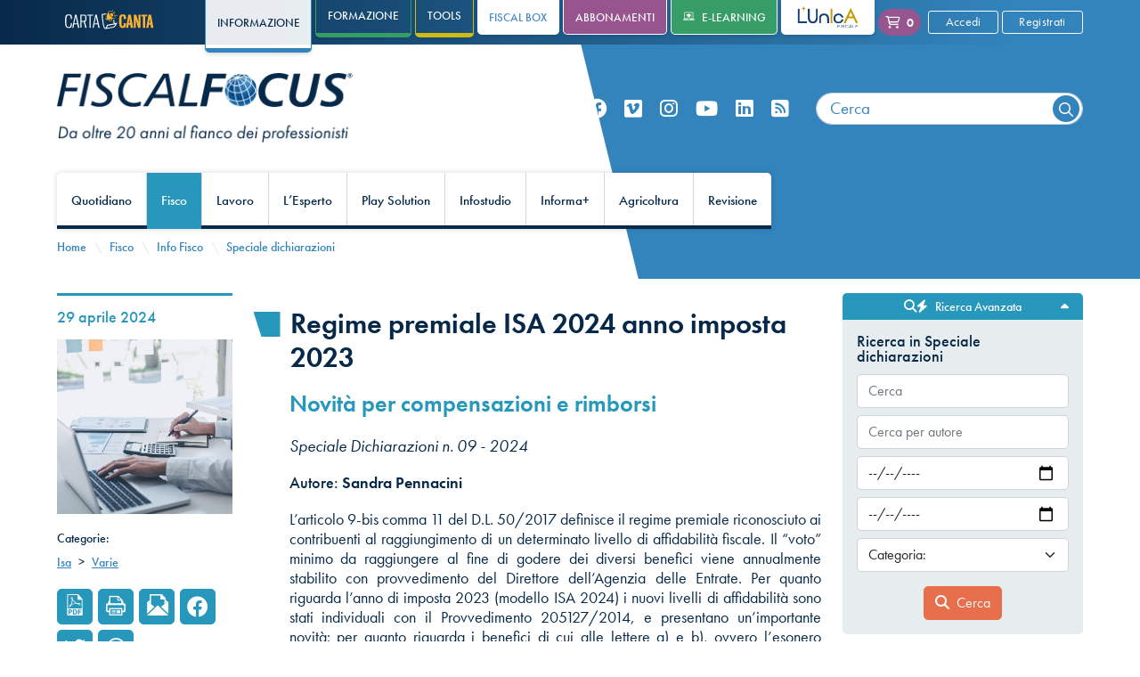

--- FILE ---
content_type: text/html
request_url: https://www.fiscal-focus.it/fisco/info-fisco/speciale-dichiarazioni/regime-premiale-isa-2024-anno-imposta-2023,3,162617
body_size: 22132
content:
<!doctype html><html lang="it"><head><meta charset="utf-8">
<title>Regime premiale ISA 2024 anno imposta 2023 - Fiscal Focus - A cura di Antonio Gigliotti</title>
<link rel="canonical" href="https://www.fiscal-focus.it/fisco/info-fisco/speciale-dichiarazioni/regime-premiale-isa-2024-anno-imposta-2023,3,162617">
<meta name="description" content="L&rsquo;articolo 9-bis comma 11 del D.L. 50/2017 definisce il regime premiale riconosciuto ai contribuenti al raggiungimento di un determinato livello di affidabilit&agrave; fiscale. Il &ldquo;voto&rdquo; minimo da raggiungere al fine di godere dei diversi benefici viene annualmente stabilito con provvedimento del Direttore&hellip;">
<meta name="keywords" content="">
<meta name="robots" content="index,follow">
<meta name="viewport" content="width=device-width, initial-scale=1">
<meta name="author" content="Gruppo 4">
<meta name="copyright" content="&copy; Gruppo 4 s.r.l.">
<meta name="format-detection" content="telephone=no">
<meta property="og:url" content="https://www.fiscal-focus.it/fisco/info-fisco/speciale-dichiarazioni/regime-premiale-isa-2024-anno-imposta-2023,3,162617">
<meta property="og:title" content="Regime premiale ISA 2024 anno imposta 2023">
<meta property="og:description" content="L&rsquo;articolo 9-bis comma 11 del D.L. 50/2017 definisce il regime premiale riconosciuto ai contribuenti al raggiungimento di un determinato livello di affidabilit&agrave; fiscale. Il &ldquo;voto&rdquo; minimo da raggiungere al fine di godere dei diversi benefici viene annualmente stabilito con provvedimento del Direttore&hellip;">
<meta property="og:site_name" content="Fiscal Focus - A cura di Antonio Gigliotti">
<meta property="og:type" content="article">
<meta property="og:locale" content="it_IT">
<meta property="og:image" content="https://www.fiscal-focus.it/bin/regime-forfettario.jpg?cb=1">
<meta property="og:image:type" content="image/jpeg">
<meta property="og:image:width" content="700">
<meta property="og:image:height" content="700">
<meta property="fb:app_id" content="877219072462512">
<script optimize="false" src="/static/dataLayer.fea908fa8a60f5a6ce52.js"></script><script type="text/javascript" optimize="false"> window.dataLayer.push({ ambiente: 'prod', pagetype: 'articolo', page_status: '200', section: 'Informazione', login: 'logged-out', }); </script><script> document.addEventListener('gtmReady', function() { dataLayer.push({ event: 'view_item', ecommerce: { items: [{ item_name: 'Regime premiale Isa', item_id: '37662', price: parseFloat(4.00000000 * 100) / 100, item_category: 'notizia', quantity: parseInt(1) }] } }); }); </script><script> window.ENVIRONMENT = 'prod' </script>
<!-- Icon -->
<link rel="apple-touch-icon" href="/static/root/apple-touch-icon.61d9f1fe13b5de3c4b22a96011248e8c.png">
<link rel="apple-touch-icon" sizes="57x57" href="/static/root/apple-touch-icon-57x57-precomposed.888f922e5f94c33fb2db931f0ba7137f.png">
<link rel="apple-touch-icon" sizes="72x72" href="/static/root/apple-touch-icon-72x72-precomposed.e58a0e155c24887ebadf7d2205f8b0be.png">
<link rel="apple-touch-icon" sizes="114x114" href="/static/root/apple-touch-icon-114x114-precomposed.61615b84a9b5e9d9b8630fafd2d08c5c.png">
<link rel="apple-touch-icon" sizes="144x144" href="/static/root/apple-touch-icon-144x144-precomposed.a3996b80ff6e794808dbe847b294a0a3.png">
<link rel="shortcut icon" type="image/x-icon" href="/static/root/favicon.c7d6a9db94a0f6a2da39bfa1af19d380.ico">
<!-- Caricamento font -->
<link rel="stylesheet" href="https://use.typekit.net/ksf6ebk.css">
<!-- Stili -->
<link rel="stylesheet" href="/static/style.ffc47eb0aad1987da367.css">
<link rel="stylesheet" href="/static/print.375b1e0b419661de52fc.css" media="print">
<!-- Google Tag Manager -->
<script optimize="false"> (function(w,d,s,l,i){w[l]=w[l]||[];w[l].push({'gtm.start': new Date().getTime(),event:'gtm.js'});var f=d.getElementsByTagName(s)[0], j=d.createElement(s),dl=l!='dataLayer'?'&l='+l:'';j.async=true;j.src= 'https://www.googletagmanager.com/gtm.js?id='+i+dl; j.addEventListener('load', function() { var _ge = new CustomEvent('gtmReady', { bubbles: true }); d.dispatchEvent(_ge); }); f.parentNode.insertBefore(j,f); })(window,document,'script','dataLayer','GTM-MC8CZBW9'); </script>
<!-- End Google Tag Manager -->
<!-- Per facebook --><script optimize="false" class="_iub_cs_activate" type="text/plain" data-iub-purposes="3"> (function(d, s, id) { var js, fjs = d.getElementsByTagName(s)[0]; if (d.getElementById(id)) return; js = d.createElement(s); js.id = id; js.src = "//connect.facebook.net/en_GB/all.js"; fjs.parentNode.insertBefore(js, fjs); }(document, 'script', 'facebook-jssdk')); </script>
<!-- TikTok Pixel Code--><script optimize="false" class="_iub_cs_activate" type="text/plain" data-iub-purposes="4"> !function (w, d, t) { w.TiktokAnalyticsObject=t;var ttq=w[t]=w[t]||[];ttq.methods=["page","track","identify","instances","debug","on","off","once","ready","alias","group","enableCookie","disableCookie"],ttq.setAndDefer=function(t,e){t[e]=function(){t.push([e].concat(Array.prototype.slice.call(arguments,0)))}};for(var i=0;i<ttq.methods.length;i++)ttq.setAndDefer(ttq,ttq.methods[i]);ttq.instance=function(t){for(var e=ttq._i[t]||[],n=0;n<ttq.methods.length;n++ )ttq.setAndDefer(e,ttq.methods[n]);return e},ttq.load=function(e,n){var i="https://analytics.tiktok.com/i18n/pixel/events.js";ttq._i=ttq._i||{},ttq._i[e]=[],ttq._i[e]._u=i,ttq._t=ttq._t||{},ttq._t[e]=+new Date,ttq._o=ttq._o||{},ttq._o[e]=n||{};n=document.createElement("script");n.type="text/javascript",n.async=!0,n.src=i+"?sdkid="+e+"&lib="+t;e=document.getElementsByTagName("script")[0];e.parentNode.insertBefore(n,e)}; ttq.load('C9L70DRC77UADFMA7DE0'); ttq.page(); }(window, document, 'ttq'); </script>
<!-- GetResponse Analytics --><script optimize="false" class="_iub_cs_activate" type="text/plain" data-iub-purposes="4"> (function(m, o, n, t, e, r, _){ m['__GetResponseAnalyticsObject'] = e;m[e] = m[e] || function() {(m[e].q = m[e].q || []).push(arguments)}; r = o.createElement(n);_ = o.getElementsByTagName(n)[0];r.async = 1;r.src = t;r.setAttribute('crossorigin', 'use-credentials');_.parentNode .insertBefore(r, _); })(window, document, 'script', 'https://ga.getresponse.com/script/68a7cae5-314a-4d7b-a7d9-3da16faff2a1/ga.js', 'GrTracking'); </script>
<!-- End GetResponse Analytics -->
<!-- Start of Zendesk Chat Script --><script class="_iub_cs_activate" type="text/plain" data-iub-purposes="2"> window.$zopim||(function(d,s){var z=$zopim=function(c){z._.push(c)},$=z.s= d.createElement(s),e=d.getElementsByTagName(s)[0];z.set=function(o){z.set. _.push(o)};z._=[];z.set._=[];$.async=!0;$.setAttribute("charset","utf-8"); $.src="https://v2.zopim.com/?5rxRvcO9qQ1DbfK6pP5CfB8aHAKgVX56";z.t=+new Date;$. type="text/javascript";e.parentNode.insertBefore($,e)})(document,"script"); window.$zopim(function () { $zopim.livechat.button.setOffsetVerticalMobile(50) }); </script></head><body class="it classe-news id-162617 sezione-32 sez-lev-4 main-sez-3">
<!-- Google Tag Manager (noscript) -->
<noscript>
<iframe src="https://www.googletagmanager.com/ns.html?id=GTM-MC8CZBW9" height="0" width="0" style="display:none;visibility:hidden"></iframe>
</noscript>
<!-- End Google Tag Manager (noscript) -->
<div class="internal categoria">
<div class="container-header-bg container-fluid px-0 ">
<div class="row g-0 header-bg">
<div class="col"></div>
<div class="trapezoid"></div>
</div>
<header>
<div id="topbar" class="d-none d-xl-block">
<div class="ff-container">
<div class="row">
<div class="col d-flex align-items-center py-2">
<a href="https://www.masterfiscalfocus.it/carta-canta/" title="Carta Canta - La realt&agrave; fiscale raccontata da chi la vive - MASTER Fiscal Focus" target="_blank">
<div class="logo-small">
<img src="/static/img/carta-canta.acd481426a738f8806ec9ea62ad7f6c7.svg" alt="Carta Canta - La realt&agrave; fiscale raccontata da chi la vive - MASTER Fiscal Focus"></div>
</a>
<div class="ms-3">
<ul id="ul-50" class="lev1 nav  sup">
<li class="first lev1">
<a class="sez-50 lev1 nav-link" href="/chi-siamo/,50">Chi siamo</a>
</li>
<li class="lev1">
<a class="sez-55 lev1 nav-link" href="/contatti/,55">Contatti</a>
</li>
</ul>
</div>
</div>
<div class="col d-flex justify-content-end align-items-center">
<!-- Nuovi pulsanti di navigazione fra le aree -->
<a target="" class="btn btn-area-nav me-1 text-white btn-outline-primary btn-area-nav-top active" href="/" title="Visita la home di Informazione FiscalFocus&reg;">Informazione</a><a target="" class="btn btn-area-nav me-1 text-white btn-outline-formazione btn-area-nav-top" href="/shop-home/formazione/,4" title="Visita l&rsquo;area corsi e formazione">Formazione</a><a target="" class="btn btn-area-nav me-1 text-white btn-outline-editoria btn-area-nav-top" href="/shop-home/tool-e-quaderni/,5" title="Visualizza i tools preparati dalla redazione di FiscalFocus&reg;">Tools</a><a target="_blank" class="btn btn-area-nav me-1 text-dark btn-white btn-area-nav-top text-fiscal-box fiscal-box" href="https://www.fiscal-box.it/" title="Scopri Fiscal Box, la banca dati di FiscalFocus&reg;">Fiscal Box</a><a target="" class="btn btn-area-nav me-1 text-white btn-shop btn-area-nav-top" href="/shop-home/abbonamenti/,51" title="Visita lo Shop di FiscalFocus&reg;">Abbonamenti</a><a target="_blank" class="btn btn-area-nav me-1 text-white btn-formazione btn-area-nav-top elearning" href="/flow.int?func=fiscal_focus_3learn_login" title="Entra nell&rsquo;area e-learning"><i class="ff-icon-elearning me-2"></i>e-Learning</a><a target="_blank" class="btn btn-area-nav me-1 text-dark btn-white btn-area-nav-top text-dark lunica" href="https://lunica.fiscal-focus.it/" title="Entra su L'Unica">L'Unica</a><a class="badge rounded-pill bg-shop cart text-white me-2" href="/form/carrello/carrello,12,2" title="Visualizza il tuo carrello acquisti"><i class="far fa-shopping-cart me-2"></i>0</a>
<div class="tools d-flex align-items-center">
<a class="btn btn-sm btn-outline-white login me-1" href="/form/login,12,6?ret=%2Fnews%2C162617%3F" title="Effettua la login come utente registrato">Accedi</a><a class="btn btn-sm btn-outline-white sign" href="/form/registrazione-nuovo-utente,12,8" title="Sei un nuovo utente? Registrati">Registrati</a>
</div>
</div>
</div>
</div>
</div>
<div id="logobar">
<div class="ff-container">
<div class="row align-items-center justify-content-between">
<div class="col-auto">
<div class="logo">
<a href="/" title="Fiscal Focus - il punto di riferimento in materia economica e fiscale per commercialisti e consulenti del lavoro">
<picture>
<source srcset="/static/img/logo.e48a4dbabbf538af5abc10a84357592a.png, /static/img/logo@2x.a9ecf3d1e0a9ed9b18a43493c27a69e6.png 2x" media="(min-width: 1200px)"></source>
<source srcset="/static/img/logo-mobile.9ccb1c42c1be69117081cedfaef96cb4.png, /static/img/logo-mobile@2x.6488efb1d090e75008c3b3bf00d407f8.png 2x" media="(max-width: 1199px)"></source>
<img src="/static/img/logo-mobile.9ccb1c42c1be69117081cedfaef96cb4.png" alt="FiscalFocus&reg; - Il portale punto di riferimento per commercialisti e consulenti del lavoro"></picture>
</a>
</div>
</div>
<div class="col-auto d-none d-xl-block">
<div class="d-flex justify-content-end align-items-center">
<div class="d-flex flex-column align-items-end ms-lg-5">
<div class="d-flex align-items-center justify-content-end">
<div class="social-icons">
<div class="social-icon">
<a class="facebook" href="https://www.facebook.com/pages/Quotidiano-Fiscal-Focus/210471682314556?sk=wall" target="_blank" title="Segui Fiscal Focus su Facebook"><i class="fab fa-facebook" aria-hidden="true"></i></a>
</div>
<div class="social-icon">
<a class="vimeo" href="https://vimeo.com/user40813442" target="_blank" title="Visita il profilo Vimeo di Fiscal Focus"><span class="circle"><i class="fab fa-vimeo" aria-hidden="true"></i></span></a>
</div>
<div class="social-icon">
<a class="instagram" href="https://www.instagram.com/fiscalfocus/?hl=it" target="_blank" title="Segui Fiscal Focus su Instagram"><i class="fab fa-instagram" aria-hidden="true"></i></a>
</div>
<div class="social-icon">
<a class="youtube" href="https://www.youtube.com/user/FiscalFocus/videos" target="_blank" title="Visita il canale Youtube di Fiscal Focus"><i class="fab fa-youtube" aria-hidden="true"></i></a>
</div>
<div class="social-icon">
<a class="linkedin" href="https://it.linkedin.com/company/fiscal-focus" target="_blank" title="Segui Fiscal Focus su Linkedin"><i class="fab fa-linkedin" aria-hidden="true"></i></a>
</div>
<div class="social-icon">
<a class="rss" href="/rss/,66" title="Resta sempre aggiornato: iscriviti alla lista RSS"><i class="fas fa-rss-square" aria-hidden="true"></i></a>
</div>
</div>
<div class="ricerca">
<!--<span class="avanzata"><i18n:text catalogue="fiscal" key="bt-avanzata"/></span>-->
<form method="get" onsubmit="return this.elements.q.value != ''" action="/it/uti,ricerca">
<input name="q" value="" placeholder="Cerca" class="text form-control search-input"><label>Cerca</label><button type="submit" class="btn btn-primary submit-btn"><i class="far fa-search"></i></button>
</form>
</div>
</div>
</div>
</div>
</div>
<div class="col-5 d-xl-none d-flex flex-row-reverse">
<div id="mobile-nav-tools" class="d-flex align-items-center justify-content-end d-xl-none">
<button id="search-btn" class="btn btn-link"><i class="far fa-search text-white"></i></button><a class="btn btn-link" href="/form/carrello/carrello,12,2" title="Visualizza e gestisci i prodotti nel carrello"><i class="far fa-shopping-cart text-white"></i></a><a class="btn btn-link" href="/area-personale/,273" title="Entra nell'area personale"><i class="fas fa-user-circle text-white"></i></a><button class="btn btn-link menu-toggler"><i class="fas fa-bars text-white"></i></button>
</div>
</div>
</div>
</div>
</div>
<div id="navbar" class="d-none d-xl-block">
<div class="ff-container">
<div class="row flex-xxl-nowrap align-items-center justify-content-between">
<div class="col-auto">
<div class="navbar-container">
<ul id="ul-2" class="lev1 navbar navbar-expand-lg navbar-light bg-light  top has-lev2 ">
<li class="first lev1 has-dropdown">
<a class="sez-2 lev1 nav-link" href="/quotidiano/,2">Quotidiano</a>
<ul id="ul-9" class="lev2 top has-lev3 ">
<li class="first lev2 has-dropdown">
<span class="lev2">Il Quotidiano</span>
<ul id="ul-8" class="lev3 top">
<li class="first lev3">
<a class="sez-8 lev3 nav-link" href="/quotidiano/il-quotidiano/editoriali/,8">Editoriali</a>
</li>
<li class="lev3">
<a class="sez-13 lev3 nav-link" href="/quotidiano/il-quotidiano/articoli-fisco/,13">Articoli Fisco</a>
</li>
<li class="lev3">
<a class="sez-100 lev3 nav-link" href="/quotidiano/il-quotidiano/articoli-lavoro/,100">Articoli Lavoro</a>
</li>
<li class="lev3">
<a class="sez-18 lev3 nav-link" href="/quotidiano/il-quotidiano/articoli-legali/,18">Articoli Legali</a>
</li>
<li class="lev3">
<a class="sez-108 lev3 nav-link" href="/quotidiano/il-quotidiano/edizione-del-giorno/,108">Edizione del giorno</a>
</li>
<li class="lev3">
<a class="sez-289 lev3 nav-link" href="/quotidiano/il-quotidiano/archivio-newsletter/,289">Archivio Newsletter</a>
</li>
</ul>
</li>
<li class="lev2 has-dropdown">
<span class="lev2">Altre tematiche</span>
<ul id="ul-23" class="lev3 top">
<li class="first lev3">
<a class="sez-23 lev3 nav-link" href="/quotidiano/altre-tematiche/economia-societa/,23">Economia &amp; Societ&agrave;</a>
</li>
<li class="lev3">
<a class="sez-21 lev3 nav-link" href="/quotidiano/altre-tematiche/infoprofessioni/,21">Infoprofessioni</a>
</li>
<li class="lev3">
<a class="sez-148 lev3 nav-link" href="/quotidiano/altre-tematiche/notizie-free/,148">Notizie Free</a>
</li>
</ul>
</li>
</ul>
</li>
<li class="lev1 superactive has-dropdown">
<a class="sez-3 lev1 nav-link" href="/fisco/,3">Fisco</a>
<ul id="ul-25" class="lev2 top has-lev3 ">
<li class="first lev2 superactive has-dropdown">
<span class="lev2">Info Fisco</span>
<ul id="ul-407" class="lev3 top">
<li class="first lev3">
<a class="sez-407 lev3 nav-link" href="/fisco/info-fisco/informafisco/,407">Informafisco</a>
</li>
<li class="lev3 active">
<a class="sez-32 lev3 nav-link" href="/fisco/info-fisco/speciale-dichiarazioni/,32">Speciale dichiarazioni</a>
</li>
<li class="lev3">
<a class="sez-29 lev3 nav-link" href="/fisco/info-fisco/circolare-settimanale/,29">Circolare settimanale</a>
</li>
</ul>
</li>
<li class="lev2 has-dropdown">
<span class="lev2">Area Legale</span>
<ul id="ul-40" class="lev3 top">
<li class="first lev3">
<a class="sez-40 lev3 nav-link" href="/fisco/area-legale/fiscal-sentenze/,40">Fiscal Sentenze</a>
</li>
</ul>
</li>
<li class="lev2 has-dropdown">
<span class="lev2">Utility Fisco</span>
<ul id="ul-330" class="lev3 top">
<li class="first lev3">
<a class="sez-330 lev3 nav-link" href="/fisco/utility-fisco/quaderni-fisco/,330">Quaderni Fisco</a>
</li>
<li class="lev3">
<a class="sez-16 lev3 nav-link" href="/fisco/utility-fisco/scadenze/,16">Scadenze</a>
</li>
<li class="lev3">
<a class="sez-74 lev3 nav-link" href="/fisco/utility-fisco/scadenzario/,74">Scadenzario</a>
</li>
<li class="lev3">
<a class="sez-134 lev3 nav-link" href="/fisco/utility-fisco/sintesi-operative/,134">Sintesi Operative</a>
</li>
</ul>
</li>
<li class="lev2 has-dropdown">
<span class="lev2">Archivio Newsletter</span>
<ul id="ul-290" class="lev3 top">
<li class="first lev3">
<a class="sez-290 lev3 nav-link" href="/fisco/archivio-newsletter/informative-gold/,290">Informative Gold</a>
</li>
<li class="lev3">
<a class="sez-291 lev3 nav-link" href="/fisco/archivio-newsletter/informative-smart/,291">Informative Smart</a>
</li>
<li class="lev3">
<a class="sez-292 lev3 nav-link" href="/fisco/archivio-newsletter/informative-smart-plus/,292">Informative Smart Plus</a>
</li>
<li class="lev3">
<a class="sez-294 lev3 nav-link" href="/fisco/archivio-newsletter/informative-fisco/,294">Informative Fisco</a>
</li>
</ul>
</li>
</ul>
</li>
<li class="lev1 has-dropdown">
<a class="sez-87 lev1 nav-link" href="/lavoro/,87">Lavoro</a>
<ul id="ul-88" class="lev2 top has-lev3 ">
<li class="first lev2 has-dropdown">
<span class="lev2">Info Lavoro</span>
<ul id="ul-93" class="lev3 top">
<li class="first lev3">
<a class="sez-93 lev3 nav-link" href="/lavoro/info-lavoro/lavoro-previdenza/,93">Lavoro &amp; Previdenza</a>
</li>
<li class="lev3">
<a class="sez-92 lev3 nav-link" href="/lavoro/info-lavoro/lavoro-consulenza/,92">Lavoro &amp; Consulenza</a>
</li>
<li class="lev3">
<a class="sez-94 lev3 nav-link" href="/lavoro/info-lavoro/giuslavoro/,94">GiusLavoro</a>
</li>
<li class="lev3">
<a class="sez-95 lev3 nav-link" href="/lavoro/info-lavoro/focus-lavoro/,95">Focus Lavoro</a>
</li>
<li class="lev3">
<a class="sez-99 lev3 nav-link" href="/lavoro/info-lavoro/inpratica/,99">InPratica</a>
</li>
</ul>
</li>
<li class="lev2 has-dropdown">
<span class="lev2">Utility Lavoro</span>
<ul id="ul-39" class="lev3 top">
<li class="first lev3">
<a class="sez-39 lev3 nav-link" href="/lavoro/utility-lavoro/circolare-del-lavoro/,39">Circolare del lavoro</a>
</li>
<li class="lev3">
<a class="sez-101 lev3 nav-link" href="/lavoro/utility-lavoro/scadenze/,101">Scadenze</a>
</li>
<li class="lev3">
<a class="sez-96 lev3 nav-link" href="/lavoro/utility-lavoro/scadenzario/,96">Scadenzario</a>
</li>
</ul>
</li>
<li class="lev2 has-dropdown">
<span class="lev2">Webinar</span>
<ul id="ul-241" class="lev3 top">
<li class="first lev3">
<a class="sez-241 lev3 nav-link" href="/lavoro/webinar/webinar-lavoro/,241">Webinar Lavoro</a>
</li>
<li class="lev3">
<a class="sez-293 lev3 nav-link" href="/lavoro/webinar/archivio-newsletter/,293">Archivio Newsletter</a>
</li>
</ul>
</li>
</ul>
</li>
<li class="lev1 has-dropdown">
<a class="sez-7 lev1 nav-link" href="/l-esperto/,7">L&rsquo;Esperto</a>
<ul id="ul-194" class="lev2 top has-lev3 ">
<li class="first lev2 has-dropdown">
<span class="lev2">L'Esperto</span>
<ul id="ul-47" class="lev3 top">
<li class="first lev3">
<a class="sez-47 lev3 nav-link" href="/l-esperto/l-esperto/casi-fiscali/,47">Casi Fiscali</a>
</li>
<li class="lev3">
<a class="sez-98 lev3 nav-link" href="/l-esperto/l-esperto/casi-lavoro/,98">Casi Lavoro</a>
</li>
<li class="lev3">
<a class="sez-209 lev3 nav-link" href="/l-esperto/l-esperto/dossier-casi/,209">Dossier Casi</a>
</li>
<li class="lev3">
<a class="sez-203 lev3 nav-link" href="/l-esperto/l-esperto/quesiti-risolti/,203">Quesiti Risolti</a>
</li>
</ul>
</li>
<li class="lev2 has-dropdown">
<span class="lev2">Fiscal Consulting</span>
<ul id="ul-49" class="lev3 top">
<li class="first lev3">
<a class="sez-49 lev3 nav-link" href="/l-esperto/fiscal-consulting/invia-un-quesito/,49">Invia un quesito</a>
</li>
<li class="lev3">
<a class="sez-210 lev3 nav-link" href="/l-esperto/fiscal-consulting/consulenze-premium/,210">Consulenze Premium</a>
</li>
</ul>
</li>
<li class="lev2 has-dropdown">
<span class="lev2">Archivio Newsletter</span>
<ul id="ul-295" class="lev3 top">
<li class="first lev3">
<a class="sez-295 lev3 nav-link" href="/l-esperto/archivio-newsletter/informative-esperto/,295">Informative Esperto</a>
</li>
</ul>
</li>
</ul>
</li>
<li class="lev1 has-dropdown">
<a class="sez-228 lev1 nav-link" href="/play-solution/,228">Play Solution</a>
<ul id="ul-229" class="lev2 top">
<li class="first lev2">
<a class="sez-229 lev2 nav-link" href="/play-solution/di-lunedi/,229">Di Luned&igrave;</a>
</li>
<li class="lev2">
<a class="sez-250 lev2 nav-link" href="/play-solution/caffe-e-cornetto/,250">Caff&egrave; e Cornetto</a>
</li>
<li class="lev2">
<a class="sez-328 lev2 nav-link" href="/play-solution/fiscalzoom/,328">FiscalZoom</a>
</li>
<li class="lev2">
<a class="sez-302 lev2 nav-link" href="/play-solution/pillole-di-gigliotti/,302">Pillole di Gigliotti</a>
</li>
</ul>
</li>
<li class="lev1 has-dropdown">
<a class="sez-260 lev1 nav-link" href="/infostudio/,260">Infostudio</a>
<ul id="ul-283" class="lev2 top has-lev3 ">
<li class="first lev2 has-dropdown">
<span class="lev2">Info per lo studio</span>
<ul id="ul-38" class="lev3 top">
<li class="first lev3">
<a class="sez-38 lev3 nav-link" href="/infostudio/info-per-lo-studio/infostudio-lavoro/,38">InfoStudio Lavoro</a>
</li>
<li class="lev3">
<a class="sez-149 lev3 nav-link" href="/infostudio/info-per-lo-studio/infostudio-fiscale/,149">InfoStudio Fiscale</a>
</li>
</ul>
</li>
<li class="lev2 has-dropdown">
<span class="lev2">Archivio Newsletter</span>
<ul id="ul-300" class="lev3 top">
<li class="first lev3">
<a class="sez-300 lev3 nav-link" href="/infostudio/archivio-newsletter/informative-infostudio/,300">Informative Infostudio</a>
</li>
</ul>
</li>
</ul>
</li>
<li class="lev1 has-dropdown">
<a class="sez-313 lev1 nav-link" href="/informa/,313">Informa+</a>
<ul id="ul-332" class="lev2 top has-lev3 ">
<li class="first lev2 has-dropdown">
<span class="lev2">Informa piu</span>
<ul id="ul-314" class="lev3 top">
<li class="first lev3">
<a class="sez-314 lev3 nav-link" href="/informa/informa-piu/caf/,314">Caf</a>
</li>
<li class="lev3">
<a class="sez-315 lev3 nav-link" href="/informa/informa-piu/patronato/,315">Patronato</a>
</li>
<li class="lev3">
<a class="sez-316 lev3 nav-link" href="/informa/informa-piu/imprese/,316">Imprese</a>
</li>
</ul>
</li>
</ul>
</li>
<li class="lev1 has-dropdown">
<a class="sez-318 lev1 nav-link" href="/agricoltura/,318">Agricoltura</a>
<ul id="ul-320" class="lev2 top has-lev3 ">
<li class="first lev2 has-dropdown">
<span class="lev2">Info Agricoltura</span>
<ul id="ul-325" class="lev3 top">
<li class="first lev3">
<a class="sez-325 lev3 nav-link" href="/agricoltura/info-agricoltura/agrofocus/,325">AgroFocus</a>
</li>
<li class="lev3">
<a class="sez-326 lev3 nav-link" href="/agricoltura/info-agricoltura/agronews/,326">AgroNews</a>
</li>
<li class="lev3">
<a class="sez-327 lev3 nav-link" href="/agricoltura/info-agricoltura/agro-casi/,327">Agro&amp;Casi</a>
</li>
</ul>
</li>
</ul>
</li>
<li class="lev1">
<a class="sez-212 lev1 nav-link" href="/revisione/,212">Revisione</a>
</li>
</ul>
</div>
</div>
</div>
</div>
</div>
</header>
<div id="mobile-menu" class="bg-secondary" style="display: none">
<div class="d-flex justify-content-between align-items-center">
<div class="logo">
<a href="/" title="Fiscal Focus - il punto di riferimento in materia economica e fiscale per commercialisti e consulenti del lavoro">
<picture>
<source srcset="/static/img/logo-white.2f8211e743ceb581108931886d711ad7.png, /static/img/logo-white@2x.bfb50654686b8e666a437e62088ea9f1.png 2x"></source>
<img src="/static/img/logo-white.2f8211e743ceb581108931886d711ad7.png" alt="FiscalFocus&reg; - Il portale punto di riferimento per commercialisti e consulenti del lavoro"></picture>
</a>
</div>
</div>
<div class="close-btn menu-toggler">
<i class="fas fa-times"></i>
</div>
<div class="menu-scrollable-content">
<ul id="ul-2" class="lev1 navbar navbar-expand-lg navbar-light bg-light  mobile has-lev2 ">
<li class="first lev1 has-dropdown">
<a class="sez-2 lev1 nav-link" href="/quotidiano/,2">Quotidiano</a><button class="dropdown-btn btn collapsed" data-bs-toggle="collapse" data-bs-target="#ul-9" aria-expanded="false" aria-controls="ul-9"><i class="far fa-angle-down"></i><i class="far fa-angle-up"></i></button>
<ul id="ul-9" class="lev2 collapse  mobile has-lev3 ">
<li class="first lev2 has-dropdown">
<span class="lev2">Il Quotidiano</span>
<ul id="ul-8" class="lev3 mobile">
<li class="first lev3">
<a class="sez-8 lev3 nav-link" href="/quotidiano/il-quotidiano/editoriali/,8">Editoriali</a>
</li>
<li class="lev3">
<a class="sez-13 lev3 nav-link" href="/quotidiano/il-quotidiano/articoli-fisco/,13">Articoli Fisco</a>
</li>
<li class="lev3">
<a class="sez-100 lev3 nav-link" href="/quotidiano/il-quotidiano/articoli-lavoro/,100">Articoli Lavoro</a>
</li>
<li class="lev3">
<a class="sez-18 lev3 nav-link" href="/quotidiano/il-quotidiano/articoli-legali/,18">Articoli Legali</a>
</li>
<li class="lev3">
<a class="sez-108 lev3 nav-link" href="/quotidiano/il-quotidiano/edizione-del-giorno/,108">Edizione del giorno</a>
</li>
<li class="lev3">
<a class="sez-289 lev3 nav-link" href="/quotidiano/il-quotidiano/archivio-newsletter/,289">Archivio Newsletter</a>
</li>
</ul>
</li>
<li class="lev2 has-dropdown">
<span class="lev2">Altre tematiche</span>
<ul id="ul-23" class="lev3 mobile">
<li class="first lev3">
<a class="sez-23 lev3 nav-link" href="/quotidiano/altre-tematiche/economia-societa/,23">Economia &amp; Societ&agrave;</a>
</li>
<li class="lev3">
<a class="sez-21 lev3 nav-link" href="/quotidiano/altre-tematiche/infoprofessioni/,21">Infoprofessioni</a>
</li>
<li class="lev3">
<a class="sez-148 lev3 nav-link" href="/quotidiano/altre-tematiche/notizie-free/,148">Notizie Free</a>
</li>
</ul>
</li>
<button class="dropdown-btn btn collapsed" data-bs-toggle="collapse" data-bs-target="#ul-9" aria-expanded="false" aria-controls="ul-9"><i class="far fa-angle-down"></i><i class="far fa-angle-up"></i></button>
</ul>
</li>
<li class="lev1 superactive has-dropdown">
<a class="sez-3 lev1 nav-link" href="/fisco/,3">Fisco</a><button class="dropdown-btn btn collapsed" data-bs-toggle="collapse" data-bs-target="#ul-25" aria-expanded="false" aria-controls="ul-25"><i class="far fa-angle-down"></i><i class="far fa-angle-up"></i></button>
<ul id="ul-25" class="lev2 collapse  mobile has-lev3 ">
<li class="first lev2 superactive has-dropdown">
<span class="lev2">Info Fisco</span>
<ul id="ul-407" class="lev3 mobile">
<li class="first lev3">
<a class="sez-407 lev3 nav-link" href="/fisco/info-fisco/informafisco/,407">Informafisco</a>
</li>
<li class="lev3 active">
<a class="sez-32 lev3 nav-link" href="/fisco/info-fisco/speciale-dichiarazioni/,32">Speciale dichiarazioni</a>
</li>
<li class="lev3">
<a class="sez-29 lev3 nav-link" href="/fisco/info-fisco/circolare-settimanale/,29">Circolare settimanale</a>
</li>
</ul>
</li>
<li class="lev2 has-dropdown">
<span class="lev2">Area Legale</span>
<ul id="ul-40" class="lev3 mobile">
<li class="first lev3">
<a class="sez-40 lev3 nav-link" href="/fisco/area-legale/fiscal-sentenze/,40">Fiscal Sentenze</a>
</li>
</ul>
</li>
<li class="lev2 has-dropdown">
<span class="lev2">Utility Fisco</span>
<ul id="ul-330" class="lev3 mobile">
<li class="first lev3">
<a class="sez-330 lev3 nav-link" href="/fisco/utility-fisco/quaderni-fisco/,330">Quaderni Fisco</a>
</li>
<li class="lev3">
<a class="sez-16 lev3 nav-link" href="/fisco/utility-fisco/scadenze/,16">Scadenze</a>
</li>
<li class="lev3">
<a class="sez-74 lev3 nav-link" href="/fisco/utility-fisco/scadenzario/,74">Scadenzario</a>
</li>
<li class="lev3">
<a class="sez-134 lev3 nav-link" href="/fisco/utility-fisco/sintesi-operative/,134">Sintesi Operative</a>
</li>
</ul>
</li>
<li class="lev2 has-dropdown">
<span class="lev2">Archivio Newsletter</span>
<ul id="ul-290" class="lev3 mobile">
<li class="first lev3">
<a class="sez-290 lev3 nav-link" href="/fisco/archivio-newsletter/informative-gold/,290">Informative Gold</a>
</li>
<li class="lev3">
<a class="sez-291 lev3 nav-link" href="/fisco/archivio-newsletter/informative-smart/,291">Informative Smart</a>
</li>
<li class="lev3">
<a class="sez-292 lev3 nav-link" href="/fisco/archivio-newsletter/informative-smart-plus/,292">Informative Smart Plus</a>
</li>
<li class="lev3">
<a class="sez-294 lev3 nav-link" href="/fisco/archivio-newsletter/informative-fisco/,294">Informative Fisco</a>
</li>
</ul>
</li>
<button class="dropdown-btn btn collapsed" data-bs-toggle="collapse" data-bs-target="#ul-25" aria-expanded="false" aria-controls="ul-25"><i class="far fa-angle-down"></i><i class="far fa-angle-up"></i></button>
</ul>
</li>
<li class="lev1 has-dropdown">
<a class="sez-87 lev1 nav-link" href="/lavoro/,87">Lavoro</a><button class="dropdown-btn btn collapsed" data-bs-toggle="collapse" data-bs-target="#ul-88" aria-expanded="false" aria-controls="ul-88"><i class="far fa-angle-down"></i><i class="far fa-angle-up"></i></button>
<ul id="ul-88" class="lev2 collapse  mobile has-lev3 ">
<li class="first lev2 has-dropdown">
<span class="lev2">Info Lavoro</span>
<ul id="ul-93" class="lev3 mobile">
<li class="first lev3">
<a class="sez-93 lev3 nav-link" href="/lavoro/info-lavoro/lavoro-previdenza/,93">Lavoro &amp; Previdenza</a>
</li>
<li class="lev3">
<a class="sez-92 lev3 nav-link" href="/lavoro/info-lavoro/lavoro-consulenza/,92">Lavoro &amp; Consulenza</a>
</li>
<li class="lev3">
<a class="sez-94 lev3 nav-link" href="/lavoro/info-lavoro/giuslavoro/,94">GiusLavoro</a>
</li>
<li class="lev3">
<a class="sez-95 lev3 nav-link" href="/lavoro/info-lavoro/focus-lavoro/,95">Focus Lavoro</a>
</li>
<li class="lev3">
<a class="sez-99 lev3 nav-link" href="/lavoro/info-lavoro/inpratica/,99">InPratica</a>
</li>
</ul>
</li>
<li class="lev2 has-dropdown">
<span class="lev2">Utility Lavoro</span>
<ul id="ul-39" class="lev3 mobile">
<li class="first lev3">
<a class="sez-39 lev3 nav-link" href="/lavoro/utility-lavoro/circolare-del-lavoro/,39">Circolare del lavoro</a>
</li>
<li class="lev3">
<a class="sez-101 lev3 nav-link" href="/lavoro/utility-lavoro/scadenze/,101">Scadenze</a>
</li>
<li class="lev3">
<a class="sez-96 lev3 nav-link" href="/lavoro/utility-lavoro/scadenzario/,96">Scadenzario</a>
</li>
</ul>
</li>
<li class="lev2 has-dropdown">
<span class="lev2">Webinar</span>
<ul id="ul-241" class="lev3 mobile">
<li class="first lev3">
<a class="sez-241 lev3 nav-link" href="/lavoro/webinar/webinar-lavoro/,241">Webinar Lavoro</a>
</li>
<li class="lev3">
<a class="sez-293 lev3 nav-link" href="/lavoro/webinar/archivio-newsletter/,293">Archivio Newsletter</a>
</li>
</ul>
</li>
<button class="dropdown-btn btn collapsed" data-bs-toggle="collapse" data-bs-target="#ul-88" aria-expanded="false" aria-controls="ul-88"><i class="far fa-angle-down"></i><i class="far fa-angle-up"></i></button>
</ul>
</li>
<li class="lev1 has-dropdown">
<a class="sez-7 lev1 nav-link" href="/l-esperto/,7">L&rsquo;Esperto</a><button class="dropdown-btn btn collapsed" data-bs-toggle="collapse" data-bs-target="#ul-194" aria-expanded="false" aria-controls="ul-194"><i class="far fa-angle-down"></i><i class="far fa-angle-up"></i></button>
<ul id="ul-194" class="lev2 collapse  mobile has-lev3 ">
<li class="first lev2 has-dropdown">
<span class="lev2">L'Esperto</span>
<ul id="ul-47" class="lev3 mobile">
<li class="first lev3">
<a class="sez-47 lev3 nav-link" href="/l-esperto/l-esperto/casi-fiscali/,47">Casi Fiscali</a>
</li>
<li class="lev3">
<a class="sez-98 lev3 nav-link" href="/l-esperto/l-esperto/casi-lavoro/,98">Casi Lavoro</a>
</li>
<li class="lev3">
<a class="sez-209 lev3 nav-link" href="/l-esperto/l-esperto/dossier-casi/,209">Dossier Casi</a>
</li>
<li class="lev3">
<a class="sez-203 lev3 nav-link" href="/l-esperto/l-esperto/quesiti-risolti/,203">Quesiti Risolti</a>
</li>
</ul>
</li>
<li class="lev2 has-dropdown">
<span class="lev2">Fiscal Consulting</span>
<ul id="ul-49" class="lev3 mobile">
<li class="first lev3">
<a class="sez-49 lev3 nav-link" href="/l-esperto/fiscal-consulting/invia-un-quesito/,49">Invia un quesito</a>
</li>
<li class="lev3">
<a class="sez-210 lev3 nav-link" href="/l-esperto/fiscal-consulting/consulenze-premium/,210">Consulenze Premium</a>
</li>
</ul>
</li>
<li class="lev2 has-dropdown">
<span class="lev2">Archivio Newsletter</span>
<ul id="ul-295" class="lev3 mobile">
<li class="first lev3">
<a class="sez-295 lev3 nav-link" href="/l-esperto/archivio-newsletter/informative-esperto/,295">Informative Esperto</a>
</li>
</ul>
</li>
<button class="dropdown-btn btn collapsed" data-bs-toggle="collapse" data-bs-target="#ul-194" aria-expanded="false" aria-controls="ul-194"><i class="far fa-angle-down"></i><i class="far fa-angle-up"></i></button>
</ul>
</li>
<li class="lev1 has-dropdown">
<a class="sez-228 lev1 nav-link" href="/play-solution/,228">Play Solution</a><button class="dropdown-btn btn collapsed" data-bs-toggle="collapse" data-bs-target="#ul-229" aria-expanded="false" aria-controls="ul-229"><i class="far fa-angle-down"></i><i class="far fa-angle-up"></i></button>
<ul id="ul-229" class="lev2 collapse  mobile">
<li class="first lev2">
<a class="sez-229 lev2 nav-link" href="/play-solution/di-lunedi/,229">Di Luned&igrave;</a>
</li>
<li class="lev2">
<a class="sez-250 lev2 nav-link" href="/play-solution/caffe-e-cornetto/,250">Caff&egrave; e Cornetto</a>
</li>
<li class="lev2">
<a class="sez-328 lev2 nav-link" href="/play-solution/fiscalzoom/,328">FiscalZoom</a>
</li>
<li class="lev2">
<a class="sez-302 lev2 nav-link" href="/play-solution/pillole-di-gigliotti/,302">Pillole di Gigliotti</a>
</li>
<button class="dropdown-btn btn collapsed" data-bs-toggle="collapse" data-bs-target="#ul-229" aria-expanded="false" aria-controls="ul-229"><i class="far fa-angle-down"></i><i class="far fa-angle-up"></i></button>
</ul>
</li>
<li class="lev1 has-dropdown">
<a class="sez-260 lev1 nav-link" href="/infostudio/,260">Infostudio</a><button class="dropdown-btn btn collapsed" data-bs-toggle="collapse" data-bs-target="#ul-283" aria-expanded="false" aria-controls="ul-283"><i class="far fa-angle-down"></i><i class="far fa-angle-up"></i></button>
<ul id="ul-283" class="lev2 collapse  mobile has-lev3 ">
<li class="first lev2 has-dropdown">
<span class="lev2">Info per lo studio</span>
<ul id="ul-38" class="lev3 mobile">
<li class="first lev3">
<a class="sez-38 lev3 nav-link" href="/infostudio/info-per-lo-studio/infostudio-lavoro/,38">InfoStudio Lavoro</a>
</li>
<li class="lev3">
<a class="sez-149 lev3 nav-link" href="/infostudio/info-per-lo-studio/infostudio-fiscale/,149">InfoStudio Fiscale</a>
</li>
</ul>
</li>
<li class="lev2 has-dropdown">
<span class="lev2">Archivio Newsletter</span>
<ul id="ul-300" class="lev3 mobile">
<li class="first lev3">
<a class="sez-300 lev3 nav-link" href="/infostudio/archivio-newsletter/informative-infostudio/,300">Informative Infostudio</a>
</li>
</ul>
</li>
<button class="dropdown-btn btn collapsed" data-bs-toggle="collapse" data-bs-target="#ul-283" aria-expanded="false" aria-controls="ul-283"><i class="far fa-angle-down"></i><i class="far fa-angle-up"></i></button>
</ul>
</li>
<li class="lev1 has-dropdown">
<a class="sez-313 lev1 nav-link" href="/informa/,313">Informa+</a><button class="dropdown-btn btn collapsed" data-bs-toggle="collapse" data-bs-target="#ul-332" aria-expanded="false" aria-controls="ul-332"><i class="far fa-angle-down"></i><i class="far fa-angle-up"></i></button>
<ul id="ul-332" class="lev2 collapse  mobile has-lev3 ">
<li class="first lev2 has-dropdown">
<span class="lev2">Informa piu</span>
<ul id="ul-314" class="lev3 mobile">
<li class="first lev3">
<a class="sez-314 lev3 nav-link" href="/informa/informa-piu/caf/,314">Caf</a>
</li>
<li class="lev3">
<a class="sez-315 lev3 nav-link" href="/informa/informa-piu/patronato/,315">Patronato</a>
</li>
<li class="lev3">
<a class="sez-316 lev3 nav-link" href="/informa/informa-piu/imprese/,316">Imprese</a>
</li>
</ul>
</li>
<button class="dropdown-btn btn collapsed" data-bs-toggle="collapse" data-bs-target="#ul-332" aria-expanded="false" aria-controls="ul-332"><i class="far fa-angle-down"></i><i class="far fa-angle-up"></i></button>
</ul>
</li>
<li class="lev1 has-dropdown">
<a class="sez-318 lev1 nav-link" href="/agricoltura/,318">Agricoltura</a><button class="dropdown-btn btn collapsed" data-bs-toggle="collapse" data-bs-target="#ul-320" aria-expanded="false" aria-controls="ul-320"><i class="far fa-angle-down"></i><i class="far fa-angle-up"></i></button>
<ul id="ul-320" class="lev2 collapse  mobile has-lev3 ">
<li class="first lev2 has-dropdown">
<span class="lev2">Info Agricoltura</span>
<ul id="ul-325" class="lev3 mobile">
<li class="first lev3">
<a class="sez-325 lev3 nav-link" href="/agricoltura/info-agricoltura/agrofocus/,325">AgroFocus</a>
</li>
<li class="lev3">
<a class="sez-326 lev3 nav-link" href="/agricoltura/info-agricoltura/agronews/,326">AgroNews</a>
</li>
<li class="lev3">
<a class="sez-327 lev3 nav-link" href="/agricoltura/info-agricoltura/agro-casi/,327">Agro&amp;Casi</a>
</li>
</ul>
</li>
<button class="dropdown-btn btn collapsed" data-bs-toggle="collapse" data-bs-target="#ul-320" aria-expanded="false" aria-controls="ul-320"><i class="far fa-angle-down"></i><i class="far fa-angle-up"></i></button>
</ul>
</li>
<li class="lev1">
<a class="sez-212 lev1 nav-link" href="/revisione/,212">Revisione</a>
</li>
</ul>
<div class="text-center">
<div class="row align-items-center justify-content-center">
<!-- Nuovi pulsanti di navigazione fra le aree -->
<div class="col-6 mb-3 text-center">
<a target="" class="btn btn-area-nav me-1 text-white btn-outline-primary btn-sm btn-area-nav-mobile justify-content-center text-uppercase active" href="/" title="Visita la home di Informazione FiscalFocus&reg;">Informazione</a>
</div>
<div class="col-6 mb-3 text-center">
<a target="" class="btn btn-area-nav me-1 text-white btn-outline-formazione btn-sm btn-area-nav-mobile justify-content-center text-uppercase" href="/shop-home/formazione/,4" title="Visita l&rsquo;area corsi e formazione">Formazione</a>
</div>
<div class="col-6 mb-3 text-center">
<a target="" class="btn btn-area-nav me-1 text-white btn-outline-editoria btn-sm btn-area-nav-mobile justify-content-center text-uppercase" href="/shop-home/tool-e-quaderni/,5" title="Visualizza i tools preparati dalla redazione di FiscalFocus&reg;">Tools</a>
</div>
<div class="col-6 mb-3 text-center">
<a target="_blank" class="btn btn-area-nav me-1 text-dark btn-white btn-sm btn-area-nav-mobile justify-content-center text-uppercase text-fiscal-box fiscal-box" href="https://www.fiscal-box.it/" title="Scopri Fiscal Box, la banca dati di FiscalFocus&reg;">Fiscal Box</a>
</div>
<div class="col-6 mb-3 text-center">
<a target="" class="btn btn-area-nav me-1 text-white btn-shop btn-sm btn-area-nav-mobile justify-content-center text-uppercase" href="/shop-home/abbonamenti/,51" title="Visita lo Shop di FiscalFocus&reg;">Abbonamenti</a>
</div>
<div class="col-6 mb-3 text-center">
<a target="_blank" class="btn btn-area-nav me-1 text-white btn-formazione btn-sm btn-area-nav-mobile justify-content-center text-uppercase elearning" href="/flow.int?func=fiscal_focus_3learn_login" title="Entra nell&rsquo;area e-learning"><i class="ff-icon-elearning me-2"></i>e-Learning</a>
</div>
<div class="col-6 mb-3 text-center">
<a target="_blank" class="btn btn-area-nav me-1 text-dark btn-white btn-sm btn-area-nav-mobile justify-content-center text-uppercase text-dark lunica" href="https://lunica.fiscal-focus.it/" title="Entra su L'Unica">L'Unica</a>
</div>
<div class="col-6 mb-3 d-flex flex-column gap-3"></div>
</div>
</div>
<ul id="ul-50" class="lev1 nav  sup">
<li class="first lev1">
<a class="sez-50 lev1 nav-link" href="/chi-siamo/,50">Chi siamo</a>
</li>
<li class="lev1">
<a class="sez-55 lev1 nav-link" href="/contatti/,55">Contatti</a>
</li>
</ul>
<div class="social-icons">
<div class="social-icon">
<a class="facebook" href="https://www.facebook.com/pages/Quotidiano-Fiscal-Focus/210471682314556?sk=wall" target="_blank" title="Segui Fiscal Focus su Facebook"><i class="fab fa-facebook" aria-hidden="true"></i></a>
</div>
<div class="social-icon">
<a class="vimeo" href="https://vimeo.com/user40813442" target="_blank" title="Visita il profilo Vimeo di Fiscal Focus"><span class="circle"><i class="fab fa-vimeo" aria-hidden="true"></i></span></a>
</div>
<div class="social-icon">
<a class="instagram" href="https://www.instagram.com/fiscalfocus/?hl=it" target="_blank" title="Segui Fiscal Focus su Instagram"><i class="fab fa-instagram" aria-hidden="true"></i></a>
</div>
<div class="social-icon">
<a class="youtube" href="https://www.youtube.com/user/FiscalFocus/videos" target="_blank" title="Visita il canale Youtube di Fiscal Focus"><i class="fab fa-youtube" aria-hidden="true"></i></a>
</div>
<div class="social-icon">
<a class="linkedin" href="https://it.linkedin.com/company/fiscal-focus" target="_blank" title="Segui Fiscal Focus su Linkedin"><i class="fab fa-linkedin" aria-hidden="true"></i></a>
</div>
<div class="social-icon">
<a class="rss" href="/rss/,66" title="Resta sempre aggiornato: iscriviti alla lista RSS"><i class="fas fa-rss-square" aria-hidden="true"></i></a>
</div>
</div>
</div>
</div>
<div class="header header-fixed animate__animated animate__faster" style="display: none">
<div id="topbar" class="d-none d-xl-block">
<div class="ff-container">
<div class="row">
<div class="col d-flex align-items-center py-2">
<a href="https://www.masterfiscalfocus.it/carta-canta/" title="Carta Canta - La realt&agrave; fiscale raccontata da chi la vive - MASTER Fiscal Focus" target="_blank">
<div class="logo-small">
<img src="/static/img/carta-canta.acd481426a738f8806ec9ea62ad7f6c7.svg" alt="Carta Canta - La realt&agrave; fiscale raccontata da chi la vive - MASTER Fiscal Focus"></div>
</a>
<div class="ms-3">
<ul id="ul-50" class="lev1 nav  sup">
<li class="first lev1">
<a class="sez-50 lev1 nav-link" href="/chi-siamo/,50">Chi siamo</a>
</li>
<li class="lev1">
<a class="sez-55 lev1 nav-link" href="/contatti/,55">Contatti</a>
</li>
</ul>
</div>
</div>
<div class="col d-flex justify-content-end align-items-center">
<!-- Nuovi pulsanti di navigazione fra le aree -->
<a target="" class="btn btn-area-nav me-1 text-white btn-outline-primary btn-area-nav-top active" href="/" title="Visita la home di Informazione FiscalFocus&reg;">Informazione</a><a target="" class="btn btn-area-nav me-1 text-white btn-outline-formazione btn-area-nav-top" href="/shop-home/formazione/,4" title="Visita l&rsquo;area corsi e formazione">Formazione</a><a target="" class="btn btn-area-nav me-1 text-white btn-outline-editoria btn-area-nav-top" href="/shop-home/tool-e-quaderni/,5" title="Visualizza i tools preparati dalla redazione di FiscalFocus&reg;">Tools</a><a target="_blank" class="btn btn-area-nav me-1 text-dark btn-white btn-area-nav-top text-fiscal-box fiscal-box" href="https://www.fiscal-box.it/" title="Scopri Fiscal Box, la banca dati di FiscalFocus&reg;">Fiscal Box</a><a target="" class="btn btn-area-nav me-1 text-white btn-shop btn-area-nav-top" href="/shop-home/abbonamenti/,51" title="Visita lo Shop di FiscalFocus&reg;">Abbonamenti</a><a target="_blank" class="btn btn-area-nav me-1 text-white btn-formazione btn-area-nav-top elearning" href="/flow.int?func=fiscal_focus_3learn_login" title="Entra nell&rsquo;area e-learning"><i class="ff-icon-elearning me-2"></i>e-Learning</a><a target="_blank" class="btn btn-area-nav me-1 text-dark btn-white btn-area-nav-top text-dark lunica" href="https://lunica.fiscal-focus.it/" title="Entra su L'Unica">L'Unica</a><a class="badge rounded-pill bg-shop cart text-white me-2" href="/form/carrello/carrello,12,2" title="Visualizza il tuo carrello acquisti"><i class="far fa-shopping-cart me-2"></i>0</a>
<div class="tools d-flex align-items-center">
<a class="btn btn-sm btn-outline-white login me-1" href="/form/login,12,6?ret=%2Fnews%2C162617%3F" title="Effettua la login come utente registrato">Accedi</a><a class="btn btn-sm btn-outline-white sign" href="/form/registrazione-nuovo-utente,12,8" title="Sei un nuovo utente? Registrati">Registrati</a>
</div>
</div>
</div>
</div>
</div>
<div id="logobar">
<div class="ff-container">
<div class="row align-items-center justify-content-between">
<div class="col-auto">
<div class="logo">
<a href="/" title="Fiscal Focus - il punto di riferimento in materia economica e fiscale per commercialisti e consulenti del lavoro">
<picture>
<source srcset="/static/img/logo.e48a4dbabbf538af5abc10a84357592a.png, /static/img/logo@2x.a9ecf3d1e0a9ed9b18a43493c27a69e6.png 2x" media="(min-width: 1200px)"></source>
<source srcset="/static/img/logo-mobile.9ccb1c42c1be69117081cedfaef96cb4.png, /static/img/logo-mobile@2x.6488efb1d090e75008c3b3bf00d407f8.png 2x" media="(max-width: 1199px)"></source>
<img src="/static/img/logo-mobile.9ccb1c42c1be69117081cedfaef96cb4.png" alt="FiscalFocus&reg; - Il portale punto di riferimento per commercialisti e consulenti del lavoro"></picture>
</a>
</div>
</div>
<div class="col-auto d-none d-xl-block">
<div class="d-flex justify-content-end align-items-center">
<div class="d-flex flex-column align-items-end ms-lg-5">
<div class="d-flex align-items-center justify-content-end">
<div class="social-icons">
<div class="social-icon">
<a class="facebook" href="https://www.facebook.com/pages/Quotidiano-Fiscal-Focus/210471682314556?sk=wall" target="_blank" title="Segui Fiscal Focus su Facebook"><i class="fab fa-facebook" aria-hidden="true"></i></a>
</div>
<div class="social-icon">
<a class="vimeo" href="https://vimeo.com/user40813442" target="_blank" title="Visita il profilo Vimeo di Fiscal Focus"><span class="circle"><i class="fab fa-vimeo" aria-hidden="true"></i></span></a>
</div>
<div class="social-icon">
<a class="instagram" href="https://www.instagram.com/fiscalfocus/?hl=it" target="_blank" title="Segui Fiscal Focus su Instagram"><i class="fab fa-instagram" aria-hidden="true"></i></a>
</div>
<div class="social-icon">
<a class="youtube" href="https://www.youtube.com/user/FiscalFocus/videos" target="_blank" title="Visita il canale Youtube di Fiscal Focus"><i class="fab fa-youtube" aria-hidden="true"></i></a>
</div>
<div class="social-icon">
<a class="linkedin" href="https://it.linkedin.com/company/fiscal-focus" target="_blank" title="Segui Fiscal Focus su Linkedin"><i class="fab fa-linkedin" aria-hidden="true"></i></a>
</div>
<div class="social-icon">
<a class="rss" href="/rss/,66" title="Resta sempre aggiornato: iscriviti alla lista RSS"><i class="fas fa-rss-square" aria-hidden="true"></i></a>
</div>
</div>
<div class="ricerca">
<!--<span class="avanzata"><i18n:text catalogue="fiscal" key="bt-avanzata"/></span>-->
<form method="get" onsubmit="return this.elements.q.value != ''" action="/it/uti,ricerca">
<input name="q" value="" placeholder="Cerca" class="text form-control search-input"><label>Cerca</label><button type="submit" class="btn btn-primary submit-btn"><i class="far fa-search"></i></button>
</form>
</div>
</div>
</div>
</div>
</div>
<div class="col-5 d-xl-none d-flex flex-row-reverse">
<div id="mobile-nav-tools" class="d-flex align-items-center justify-content-end d-xl-none">
<button id="search-btn" class="btn btn-link"><i class="far fa-search text-white"></i></button><a class="btn btn-link" href="/form/carrello/carrello,12,2" title="Visualizza e gestisci i prodotti nel carrello"><i class="far fa-shopping-cart text-white"></i></a><a class="btn btn-link" href="/area-personale/,273" title="Entra nell'area personale"><i class="fas fa-user-circle text-white"></i></a><button class="btn btn-link menu-toggler"><i class="fas fa-bars text-white"></i></button>
</div>
</div>
</div>
</div>
</div>
<div id="navbar" class="d-none d-xl-block">
<div class="ff-container">
<div class="row flex-xxl-nowrap align-items-center justify-content-between">
<div class="col-auto">
<div class="navbar-container">
<ul id="ul-2" class="lev1 navbar navbar-expand-lg navbar-light bg-light  top has-lev2 ">
<li class="first lev1 has-dropdown">
<a class="sez-2 lev1 nav-link" href="/quotidiano/,2">Quotidiano</a>
<ul id="ul-9" class="lev2 top has-lev3 ">
<li class="first lev2 has-dropdown">
<span class="lev2">Il Quotidiano</span>
<ul id="ul-8" class="lev3 top">
<li class="first lev3">
<a class="sez-8 lev3 nav-link" href="/quotidiano/il-quotidiano/editoriali/,8">Editoriali</a>
</li>
<li class="lev3">
<a class="sez-13 lev3 nav-link" href="/quotidiano/il-quotidiano/articoli-fisco/,13">Articoli Fisco</a>
</li>
<li class="lev3">
<a class="sez-100 lev3 nav-link" href="/quotidiano/il-quotidiano/articoli-lavoro/,100">Articoli Lavoro</a>
</li>
<li class="lev3">
<a class="sez-18 lev3 nav-link" href="/quotidiano/il-quotidiano/articoli-legali/,18">Articoli Legali</a>
</li>
<li class="lev3">
<a class="sez-108 lev3 nav-link" href="/quotidiano/il-quotidiano/edizione-del-giorno/,108">Edizione del giorno</a>
</li>
<li class="lev3">
<a class="sez-289 lev3 nav-link" href="/quotidiano/il-quotidiano/archivio-newsletter/,289">Archivio Newsletter</a>
</li>
</ul>
</li>
<li class="lev2 has-dropdown">
<span class="lev2">Altre tematiche</span>
<ul id="ul-23" class="lev3 top">
<li class="first lev3">
<a class="sez-23 lev3 nav-link" href="/quotidiano/altre-tematiche/economia-societa/,23">Economia &amp; Societ&agrave;</a>
</li>
<li class="lev3">
<a class="sez-21 lev3 nav-link" href="/quotidiano/altre-tematiche/infoprofessioni/,21">Infoprofessioni</a>
</li>
<li class="lev3">
<a class="sez-148 lev3 nav-link" href="/quotidiano/altre-tematiche/notizie-free/,148">Notizie Free</a>
</li>
</ul>
</li>
</ul>
</li>
<li class="lev1 superactive has-dropdown">
<a class="sez-3 lev1 nav-link" href="/fisco/,3">Fisco</a>
<ul id="ul-25" class="lev2 top has-lev3 ">
<li class="first lev2 superactive has-dropdown">
<span class="lev2">Info Fisco</span>
<ul id="ul-407" class="lev3 top">
<li class="first lev3">
<a class="sez-407 lev3 nav-link" href="/fisco/info-fisco/informafisco/,407">Informafisco</a>
</li>
<li class="lev3 active">
<a class="sez-32 lev3 nav-link" href="/fisco/info-fisco/speciale-dichiarazioni/,32">Speciale dichiarazioni</a>
</li>
<li class="lev3">
<a class="sez-29 lev3 nav-link" href="/fisco/info-fisco/circolare-settimanale/,29">Circolare settimanale</a>
</li>
</ul>
</li>
<li class="lev2 has-dropdown">
<span class="lev2">Area Legale</span>
<ul id="ul-40" class="lev3 top">
<li class="first lev3">
<a class="sez-40 lev3 nav-link" href="/fisco/area-legale/fiscal-sentenze/,40">Fiscal Sentenze</a>
</li>
</ul>
</li>
<li class="lev2 has-dropdown">
<span class="lev2">Utility Fisco</span>
<ul id="ul-330" class="lev3 top">
<li class="first lev3">
<a class="sez-330 lev3 nav-link" href="/fisco/utility-fisco/quaderni-fisco/,330">Quaderni Fisco</a>
</li>
<li class="lev3">
<a class="sez-16 lev3 nav-link" href="/fisco/utility-fisco/scadenze/,16">Scadenze</a>
</li>
<li class="lev3">
<a class="sez-74 lev3 nav-link" href="/fisco/utility-fisco/scadenzario/,74">Scadenzario</a>
</li>
<li class="lev3">
<a class="sez-134 lev3 nav-link" href="/fisco/utility-fisco/sintesi-operative/,134">Sintesi Operative</a>
</li>
</ul>
</li>
<li class="lev2 has-dropdown">
<span class="lev2">Archivio Newsletter</span>
<ul id="ul-290" class="lev3 top">
<li class="first lev3">
<a class="sez-290 lev3 nav-link" href="/fisco/archivio-newsletter/informative-gold/,290">Informative Gold</a>
</li>
<li class="lev3">
<a class="sez-291 lev3 nav-link" href="/fisco/archivio-newsletter/informative-smart/,291">Informative Smart</a>
</li>
<li class="lev3">
<a class="sez-292 lev3 nav-link" href="/fisco/archivio-newsletter/informative-smart-plus/,292">Informative Smart Plus</a>
</li>
<li class="lev3">
<a class="sez-294 lev3 nav-link" href="/fisco/archivio-newsletter/informative-fisco/,294">Informative Fisco</a>
</li>
</ul>
</li>
</ul>
</li>
<li class="lev1 has-dropdown">
<a class="sez-87 lev1 nav-link" href="/lavoro/,87">Lavoro</a>
<ul id="ul-88" class="lev2 top has-lev3 ">
<li class="first lev2 has-dropdown">
<span class="lev2">Info Lavoro</span>
<ul id="ul-93" class="lev3 top">
<li class="first lev3">
<a class="sez-93 lev3 nav-link" href="/lavoro/info-lavoro/lavoro-previdenza/,93">Lavoro &amp; Previdenza</a>
</li>
<li class="lev3">
<a class="sez-92 lev3 nav-link" href="/lavoro/info-lavoro/lavoro-consulenza/,92">Lavoro &amp; Consulenza</a>
</li>
<li class="lev3">
<a class="sez-94 lev3 nav-link" href="/lavoro/info-lavoro/giuslavoro/,94">GiusLavoro</a>
</li>
<li class="lev3">
<a class="sez-95 lev3 nav-link" href="/lavoro/info-lavoro/focus-lavoro/,95">Focus Lavoro</a>
</li>
<li class="lev3">
<a class="sez-99 lev3 nav-link" href="/lavoro/info-lavoro/inpratica/,99">InPratica</a>
</li>
</ul>
</li>
<li class="lev2 has-dropdown">
<span class="lev2">Utility Lavoro</span>
<ul id="ul-39" class="lev3 top">
<li class="first lev3">
<a class="sez-39 lev3 nav-link" href="/lavoro/utility-lavoro/circolare-del-lavoro/,39">Circolare del lavoro</a>
</li>
<li class="lev3">
<a class="sez-101 lev3 nav-link" href="/lavoro/utility-lavoro/scadenze/,101">Scadenze</a>
</li>
<li class="lev3">
<a class="sez-96 lev3 nav-link" href="/lavoro/utility-lavoro/scadenzario/,96">Scadenzario</a>
</li>
</ul>
</li>
<li class="lev2 has-dropdown">
<span class="lev2">Webinar</span>
<ul id="ul-241" class="lev3 top">
<li class="first lev3">
<a class="sez-241 lev3 nav-link" href="/lavoro/webinar/webinar-lavoro/,241">Webinar Lavoro</a>
</li>
<li class="lev3">
<a class="sez-293 lev3 nav-link" href="/lavoro/webinar/archivio-newsletter/,293">Archivio Newsletter</a>
</li>
</ul>
</li>
</ul>
</li>
<li class="lev1 has-dropdown">
<a class="sez-7 lev1 nav-link" href="/l-esperto/,7">L&rsquo;Esperto</a>
<ul id="ul-194" class="lev2 top has-lev3 ">
<li class="first lev2 has-dropdown">
<span class="lev2">L'Esperto</span>
<ul id="ul-47" class="lev3 top">
<li class="first lev3">
<a class="sez-47 lev3 nav-link" href="/l-esperto/l-esperto/casi-fiscali/,47">Casi Fiscali</a>
</li>
<li class="lev3">
<a class="sez-98 lev3 nav-link" href="/l-esperto/l-esperto/casi-lavoro/,98">Casi Lavoro</a>
</li>
<li class="lev3">
<a class="sez-209 lev3 nav-link" href="/l-esperto/l-esperto/dossier-casi/,209">Dossier Casi</a>
</li>
<li class="lev3">
<a class="sez-203 lev3 nav-link" href="/l-esperto/l-esperto/quesiti-risolti/,203">Quesiti Risolti</a>
</li>
</ul>
</li>
<li class="lev2 has-dropdown">
<span class="lev2">Fiscal Consulting</span>
<ul id="ul-49" class="lev3 top">
<li class="first lev3">
<a class="sez-49 lev3 nav-link" href="/l-esperto/fiscal-consulting/invia-un-quesito/,49">Invia un quesito</a>
</li>
<li class="lev3">
<a class="sez-210 lev3 nav-link" href="/l-esperto/fiscal-consulting/consulenze-premium/,210">Consulenze Premium</a>
</li>
</ul>
</li>
<li class="lev2 has-dropdown">
<span class="lev2">Archivio Newsletter</span>
<ul id="ul-295" class="lev3 top">
<li class="first lev3">
<a class="sez-295 lev3 nav-link" href="/l-esperto/archivio-newsletter/informative-esperto/,295">Informative Esperto</a>
</li>
</ul>
</li>
</ul>
</li>
<li class="lev1 has-dropdown">
<a class="sez-228 lev1 nav-link" href="/play-solution/,228">Play Solution</a>
<ul id="ul-229" class="lev2 top">
<li class="first lev2">
<a class="sez-229 lev2 nav-link" href="/play-solution/di-lunedi/,229">Di Luned&igrave;</a>
</li>
<li class="lev2">
<a class="sez-250 lev2 nav-link" href="/play-solution/caffe-e-cornetto/,250">Caff&egrave; e Cornetto</a>
</li>
<li class="lev2">
<a class="sez-328 lev2 nav-link" href="/play-solution/fiscalzoom/,328">FiscalZoom</a>
</li>
<li class="lev2">
<a class="sez-302 lev2 nav-link" href="/play-solution/pillole-di-gigliotti/,302">Pillole di Gigliotti</a>
</li>
</ul>
</li>
<li class="lev1 has-dropdown">
<a class="sez-260 lev1 nav-link" href="/infostudio/,260">Infostudio</a>
<ul id="ul-283" class="lev2 top has-lev3 ">
<li class="first lev2 has-dropdown">
<span class="lev2">Info per lo studio</span>
<ul id="ul-38" class="lev3 top">
<li class="first lev3">
<a class="sez-38 lev3 nav-link" href="/infostudio/info-per-lo-studio/infostudio-lavoro/,38">InfoStudio Lavoro</a>
</li>
<li class="lev3">
<a class="sez-149 lev3 nav-link" href="/infostudio/info-per-lo-studio/infostudio-fiscale/,149">InfoStudio Fiscale</a>
</li>
</ul>
</li>
<li class="lev2 has-dropdown">
<span class="lev2">Archivio Newsletter</span>
<ul id="ul-300" class="lev3 top">
<li class="first lev3">
<a class="sez-300 lev3 nav-link" href="/infostudio/archivio-newsletter/informative-infostudio/,300">Informative Infostudio</a>
</li>
</ul>
</li>
</ul>
</li>
<li class="lev1 has-dropdown">
<a class="sez-313 lev1 nav-link" href="/informa/,313">Informa+</a>
<ul id="ul-332" class="lev2 top has-lev3 ">
<li class="first lev2 has-dropdown">
<span class="lev2">Informa piu</span>
<ul id="ul-314" class="lev3 top">
<li class="first lev3">
<a class="sez-314 lev3 nav-link" href="/informa/informa-piu/caf/,314">Caf</a>
</li>
<li class="lev3">
<a class="sez-315 lev3 nav-link" href="/informa/informa-piu/patronato/,315">Patronato</a>
</li>
<li class="lev3">
<a class="sez-316 lev3 nav-link" href="/informa/informa-piu/imprese/,316">Imprese</a>
</li>
</ul>
</li>
</ul>
</li>
<li class="lev1 has-dropdown">
<a class="sez-318 lev1 nav-link" href="/agricoltura/,318">Agricoltura</a>
<ul id="ul-320" class="lev2 top has-lev3 ">
<li class="first lev2 has-dropdown">
<span class="lev2">Info Agricoltura</span>
<ul id="ul-325" class="lev3 top">
<li class="first lev3">
<a class="sez-325 lev3 nav-link" href="/agricoltura/info-agricoltura/agrofocus/,325">AgroFocus</a>
</li>
<li class="lev3">
<a class="sez-326 lev3 nav-link" href="/agricoltura/info-agricoltura/agronews/,326">AgroNews</a>
</li>
<li class="lev3">
<a class="sez-327 lev3 nav-link" href="/agricoltura/info-agricoltura/agro-casi/,327">Agro&amp;Casi</a>
</li>
</ul>
</li>
</ul>
</li>
<li class="lev1">
<a class="sez-212 lev1 nav-link" href="/revisione/,212">Revisione</a>
</li>
</ul>
</div>
</div>
</div>
</div>
</div>
</div>
<div id="mobile-menu" class="bg-secondary" style="display: none">
<div class="d-flex justify-content-between align-items-center">
<div class="logo">
<a href="/" title="Fiscal Focus - il punto di riferimento in materia economica e fiscale per commercialisti e consulenti del lavoro">
<picture>
<source srcset="/static/img/logo-white.2f8211e743ceb581108931886d711ad7.png, /static/img/logo-white@2x.bfb50654686b8e666a437e62088ea9f1.png 2x"></source>
<img src="/static/img/logo-white.2f8211e743ceb581108931886d711ad7.png" alt="FiscalFocus&reg; - Il portale punto di riferimento per commercialisti e consulenti del lavoro"></picture>
</a>
</div>
</div>
<div class="close-btn menu-toggler">
<i class="fas fa-times"></i>
</div>
<div class="menu-scrollable-content">
<ul id="ul-2" class="lev1 navbar navbar-expand-lg navbar-light bg-light  mobile has-lev2 ">
<li class="first lev1 has-dropdown">
<a class="sez-2 lev1 nav-link" href="/quotidiano/,2">Quotidiano</a><button class="dropdown-btn btn collapsed" data-bs-toggle="collapse" data-bs-target="#ul-9" aria-expanded="false" aria-controls="ul-9"><i class="far fa-angle-down"></i><i class="far fa-angle-up"></i></button>
<ul id="ul-9" class="lev2 collapse  mobile has-lev3 ">
<li class="first lev2 has-dropdown">
<span class="lev2">Il Quotidiano</span>
<ul id="ul-8" class="lev3 mobile">
<li class="first lev3">
<a class="sez-8 lev3 nav-link" href="/quotidiano/il-quotidiano/editoriali/,8">Editoriali</a>
</li>
<li class="lev3">
<a class="sez-13 lev3 nav-link" href="/quotidiano/il-quotidiano/articoli-fisco/,13">Articoli Fisco</a>
</li>
<li class="lev3">
<a class="sez-100 lev3 nav-link" href="/quotidiano/il-quotidiano/articoli-lavoro/,100">Articoli Lavoro</a>
</li>
<li class="lev3">
<a class="sez-18 lev3 nav-link" href="/quotidiano/il-quotidiano/articoli-legali/,18">Articoli Legali</a>
</li>
<li class="lev3">
<a class="sez-108 lev3 nav-link" href="/quotidiano/il-quotidiano/edizione-del-giorno/,108">Edizione del giorno</a>
</li>
<li class="lev3">
<a class="sez-289 lev3 nav-link" href="/quotidiano/il-quotidiano/archivio-newsletter/,289">Archivio Newsletter</a>
</li>
</ul>
</li>
<li class="lev2 has-dropdown">
<span class="lev2">Altre tematiche</span>
<ul id="ul-23" class="lev3 mobile">
<li class="first lev3">
<a class="sez-23 lev3 nav-link" href="/quotidiano/altre-tematiche/economia-societa/,23">Economia &amp; Societ&agrave;</a>
</li>
<li class="lev3">
<a class="sez-21 lev3 nav-link" href="/quotidiano/altre-tematiche/infoprofessioni/,21">Infoprofessioni</a>
</li>
<li class="lev3">
<a class="sez-148 lev3 nav-link" href="/quotidiano/altre-tematiche/notizie-free/,148">Notizie Free</a>
</li>
</ul>
</li>
<button class="dropdown-btn btn collapsed" data-bs-toggle="collapse" data-bs-target="#ul-9" aria-expanded="false" aria-controls="ul-9"><i class="far fa-angle-down"></i><i class="far fa-angle-up"></i></button>
</ul>
</li>
<li class="lev1 superactive has-dropdown">
<a class="sez-3 lev1 nav-link" href="/fisco/,3">Fisco</a><button class="dropdown-btn btn collapsed" data-bs-toggle="collapse" data-bs-target="#ul-25" aria-expanded="false" aria-controls="ul-25"><i class="far fa-angle-down"></i><i class="far fa-angle-up"></i></button>
<ul id="ul-25" class="lev2 collapse  mobile has-lev3 ">
<li class="first lev2 superactive has-dropdown">
<span class="lev2">Info Fisco</span>
<ul id="ul-407" class="lev3 mobile">
<li class="first lev3">
<a class="sez-407 lev3 nav-link" href="/fisco/info-fisco/informafisco/,407">Informafisco</a>
</li>
<li class="lev3 active">
<a class="sez-32 lev3 nav-link" href="/fisco/info-fisco/speciale-dichiarazioni/,32">Speciale dichiarazioni</a>
</li>
<li class="lev3">
<a class="sez-29 lev3 nav-link" href="/fisco/info-fisco/circolare-settimanale/,29">Circolare settimanale</a>
</li>
</ul>
</li>
<li class="lev2 has-dropdown">
<span class="lev2">Area Legale</span>
<ul id="ul-40" class="lev3 mobile">
<li class="first lev3">
<a class="sez-40 lev3 nav-link" href="/fisco/area-legale/fiscal-sentenze/,40">Fiscal Sentenze</a>
</li>
</ul>
</li>
<li class="lev2 has-dropdown">
<span class="lev2">Utility Fisco</span>
<ul id="ul-330" class="lev3 mobile">
<li class="first lev3">
<a class="sez-330 lev3 nav-link" href="/fisco/utility-fisco/quaderni-fisco/,330">Quaderni Fisco</a>
</li>
<li class="lev3">
<a class="sez-16 lev3 nav-link" href="/fisco/utility-fisco/scadenze/,16">Scadenze</a>
</li>
<li class="lev3">
<a class="sez-74 lev3 nav-link" href="/fisco/utility-fisco/scadenzario/,74">Scadenzario</a>
</li>
<li class="lev3">
<a class="sez-134 lev3 nav-link" href="/fisco/utility-fisco/sintesi-operative/,134">Sintesi Operative</a>
</li>
</ul>
</li>
<li class="lev2 has-dropdown">
<span class="lev2">Archivio Newsletter</span>
<ul id="ul-290" class="lev3 mobile">
<li class="first lev3">
<a class="sez-290 lev3 nav-link" href="/fisco/archivio-newsletter/informative-gold/,290">Informative Gold</a>
</li>
<li class="lev3">
<a class="sez-291 lev3 nav-link" href="/fisco/archivio-newsletter/informative-smart/,291">Informative Smart</a>
</li>
<li class="lev3">
<a class="sez-292 lev3 nav-link" href="/fisco/archivio-newsletter/informative-smart-plus/,292">Informative Smart Plus</a>
</li>
<li class="lev3">
<a class="sez-294 lev3 nav-link" href="/fisco/archivio-newsletter/informative-fisco/,294">Informative Fisco</a>
</li>
</ul>
</li>
<button class="dropdown-btn btn collapsed" data-bs-toggle="collapse" data-bs-target="#ul-25" aria-expanded="false" aria-controls="ul-25"><i class="far fa-angle-down"></i><i class="far fa-angle-up"></i></button>
</ul>
</li>
<li class="lev1 has-dropdown">
<a class="sez-87 lev1 nav-link" href="/lavoro/,87">Lavoro</a><button class="dropdown-btn btn collapsed" data-bs-toggle="collapse" data-bs-target="#ul-88" aria-expanded="false" aria-controls="ul-88"><i class="far fa-angle-down"></i><i class="far fa-angle-up"></i></button>
<ul id="ul-88" class="lev2 collapse  mobile has-lev3 ">
<li class="first lev2 has-dropdown">
<span class="lev2">Info Lavoro</span>
<ul id="ul-93" class="lev3 mobile">
<li class="first lev3">
<a class="sez-93 lev3 nav-link" href="/lavoro/info-lavoro/lavoro-previdenza/,93">Lavoro &amp; Previdenza</a>
</li>
<li class="lev3">
<a class="sez-92 lev3 nav-link" href="/lavoro/info-lavoro/lavoro-consulenza/,92">Lavoro &amp; Consulenza</a>
</li>
<li class="lev3">
<a class="sez-94 lev3 nav-link" href="/lavoro/info-lavoro/giuslavoro/,94">GiusLavoro</a>
</li>
<li class="lev3">
<a class="sez-95 lev3 nav-link" href="/lavoro/info-lavoro/focus-lavoro/,95">Focus Lavoro</a>
</li>
<li class="lev3">
<a class="sez-99 lev3 nav-link" href="/lavoro/info-lavoro/inpratica/,99">InPratica</a>
</li>
</ul>
</li>
<li class="lev2 has-dropdown">
<span class="lev2">Utility Lavoro</span>
<ul id="ul-39" class="lev3 mobile">
<li class="first lev3">
<a class="sez-39 lev3 nav-link" href="/lavoro/utility-lavoro/circolare-del-lavoro/,39">Circolare del lavoro</a>
</li>
<li class="lev3">
<a class="sez-101 lev3 nav-link" href="/lavoro/utility-lavoro/scadenze/,101">Scadenze</a>
</li>
<li class="lev3">
<a class="sez-96 lev3 nav-link" href="/lavoro/utility-lavoro/scadenzario/,96">Scadenzario</a>
</li>
</ul>
</li>
<li class="lev2 has-dropdown">
<span class="lev2">Webinar</span>
<ul id="ul-241" class="lev3 mobile">
<li class="first lev3">
<a class="sez-241 lev3 nav-link" href="/lavoro/webinar/webinar-lavoro/,241">Webinar Lavoro</a>
</li>
<li class="lev3">
<a class="sez-293 lev3 nav-link" href="/lavoro/webinar/archivio-newsletter/,293">Archivio Newsletter</a>
</li>
</ul>
</li>
<button class="dropdown-btn btn collapsed" data-bs-toggle="collapse" data-bs-target="#ul-88" aria-expanded="false" aria-controls="ul-88"><i class="far fa-angle-down"></i><i class="far fa-angle-up"></i></button>
</ul>
</li>
<li class="lev1 has-dropdown">
<a class="sez-7 lev1 nav-link" href="/l-esperto/,7">L&rsquo;Esperto</a><button class="dropdown-btn btn collapsed" data-bs-toggle="collapse" data-bs-target="#ul-194" aria-expanded="false" aria-controls="ul-194"><i class="far fa-angle-down"></i><i class="far fa-angle-up"></i></button>
<ul id="ul-194" class="lev2 collapse  mobile has-lev3 ">
<li class="first lev2 has-dropdown">
<span class="lev2">L'Esperto</span>
<ul id="ul-47" class="lev3 mobile">
<li class="first lev3">
<a class="sez-47 lev3 nav-link" href="/l-esperto/l-esperto/casi-fiscali/,47">Casi Fiscali</a>
</li>
<li class="lev3">
<a class="sez-98 lev3 nav-link" href="/l-esperto/l-esperto/casi-lavoro/,98">Casi Lavoro</a>
</li>
<li class="lev3">
<a class="sez-209 lev3 nav-link" href="/l-esperto/l-esperto/dossier-casi/,209">Dossier Casi</a>
</li>
<li class="lev3">
<a class="sez-203 lev3 nav-link" href="/l-esperto/l-esperto/quesiti-risolti/,203">Quesiti Risolti</a>
</li>
</ul>
</li>
<li class="lev2 has-dropdown">
<span class="lev2">Fiscal Consulting</span>
<ul id="ul-49" class="lev3 mobile">
<li class="first lev3">
<a class="sez-49 lev3 nav-link" href="/l-esperto/fiscal-consulting/invia-un-quesito/,49">Invia un quesito</a>
</li>
<li class="lev3">
<a class="sez-210 lev3 nav-link" href="/l-esperto/fiscal-consulting/consulenze-premium/,210">Consulenze Premium</a>
</li>
</ul>
</li>
<li class="lev2 has-dropdown">
<span class="lev2">Archivio Newsletter</span>
<ul id="ul-295" class="lev3 mobile">
<li class="first lev3">
<a class="sez-295 lev3 nav-link" href="/l-esperto/archivio-newsletter/informative-esperto/,295">Informative Esperto</a>
</li>
</ul>
</li>
<button class="dropdown-btn btn collapsed" data-bs-toggle="collapse" data-bs-target="#ul-194" aria-expanded="false" aria-controls="ul-194"><i class="far fa-angle-down"></i><i class="far fa-angle-up"></i></button>
</ul>
</li>
<li class="lev1 has-dropdown">
<a class="sez-228 lev1 nav-link" href="/play-solution/,228">Play Solution</a><button class="dropdown-btn btn collapsed" data-bs-toggle="collapse" data-bs-target="#ul-229" aria-expanded="false" aria-controls="ul-229"><i class="far fa-angle-down"></i><i class="far fa-angle-up"></i></button>
<ul id="ul-229" class="lev2 collapse  mobile">
<li class="first lev2">
<a class="sez-229 lev2 nav-link" href="/play-solution/di-lunedi/,229">Di Luned&igrave;</a>
</li>
<li class="lev2">
<a class="sez-250 lev2 nav-link" href="/play-solution/caffe-e-cornetto/,250">Caff&egrave; e Cornetto</a>
</li>
<li class="lev2">
<a class="sez-328 lev2 nav-link" href="/play-solution/fiscalzoom/,328">FiscalZoom</a>
</li>
<li class="lev2">
<a class="sez-302 lev2 nav-link" href="/play-solution/pillole-di-gigliotti/,302">Pillole di Gigliotti</a>
</li>
<button class="dropdown-btn btn collapsed" data-bs-toggle="collapse" data-bs-target="#ul-229" aria-expanded="false" aria-controls="ul-229"><i class="far fa-angle-down"></i><i class="far fa-angle-up"></i></button>
</ul>
</li>
<li class="lev1 has-dropdown">
<a class="sez-260 lev1 nav-link" href="/infostudio/,260">Infostudio</a><button class="dropdown-btn btn collapsed" data-bs-toggle="collapse" data-bs-target="#ul-283" aria-expanded="false" aria-controls="ul-283"><i class="far fa-angle-down"></i><i class="far fa-angle-up"></i></button>
<ul id="ul-283" class="lev2 collapse  mobile has-lev3 ">
<li class="first lev2 has-dropdown">
<span class="lev2">Info per lo studio</span>
<ul id="ul-38" class="lev3 mobile">
<li class="first lev3">
<a class="sez-38 lev3 nav-link" href="/infostudio/info-per-lo-studio/infostudio-lavoro/,38">InfoStudio Lavoro</a>
</li>
<li class="lev3">
<a class="sez-149 lev3 nav-link" href="/infostudio/info-per-lo-studio/infostudio-fiscale/,149">InfoStudio Fiscale</a>
</li>
</ul>
</li>
<li class="lev2 has-dropdown">
<span class="lev2">Archivio Newsletter</span>
<ul id="ul-300" class="lev3 mobile">
<li class="first lev3">
<a class="sez-300 lev3 nav-link" href="/infostudio/archivio-newsletter/informative-infostudio/,300">Informative Infostudio</a>
</li>
</ul>
</li>
<button class="dropdown-btn btn collapsed" data-bs-toggle="collapse" data-bs-target="#ul-283" aria-expanded="false" aria-controls="ul-283"><i class="far fa-angle-down"></i><i class="far fa-angle-up"></i></button>
</ul>
</li>
<li class="lev1 has-dropdown">
<a class="sez-313 lev1 nav-link" href="/informa/,313">Informa+</a><button class="dropdown-btn btn collapsed" data-bs-toggle="collapse" data-bs-target="#ul-332" aria-expanded="false" aria-controls="ul-332"><i class="far fa-angle-down"></i><i class="far fa-angle-up"></i></button>
<ul id="ul-332" class="lev2 collapse  mobile has-lev3 ">
<li class="first lev2 has-dropdown">
<span class="lev2">Informa piu</span>
<ul id="ul-314" class="lev3 mobile">
<li class="first lev3">
<a class="sez-314 lev3 nav-link" href="/informa/informa-piu/caf/,314">Caf</a>
</li>
<li class="lev3">
<a class="sez-315 lev3 nav-link" href="/informa/informa-piu/patronato/,315">Patronato</a>
</li>
<li class="lev3">
<a class="sez-316 lev3 nav-link" href="/informa/informa-piu/imprese/,316">Imprese</a>
</li>
</ul>
</li>
<button class="dropdown-btn btn collapsed" data-bs-toggle="collapse" data-bs-target="#ul-332" aria-expanded="false" aria-controls="ul-332"><i class="far fa-angle-down"></i><i class="far fa-angle-up"></i></button>
</ul>
</li>
<li class="lev1 has-dropdown">
<a class="sez-318 lev1 nav-link" href="/agricoltura/,318">Agricoltura</a><button class="dropdown-btn btn collapsed" data-bs-toggle="collapse" data-bs-target="#ul-320" aria-expanded="false" aria-controls="ul-320"><i class="far fa-angle-down"></i><i class="far fa-angle-up"></i></button>
<ul id="ul-320" class="lev2 collapse  mobile has-lev3 ">
<li class="first lev2 has-dropdown">
<span class="lev2">Info Agricoltura</span>
<ul id="ul-325" class="lev3 mobile">
<li class="first lev3">
<a class="sez-325 lev3 nav-link" href="/agricoltura/info-agricoltura/agrofocus/,325">AgroFocus</a>
</li>
<li class="lev3">
<a class="sez-326 lev3 nav-link" href="/agricoltura/info-agricoltura/agronews/,326">AgroNews</a>
</li>
<li class="lev3">
<a class="sez-327 lev3 nav-link" href="/agricoltura/info-agricoltura/agro-casi/,327">Agro&amp;Casi</a>
</li>
</ul>
</li>
<button class="dropdown-btn btn collapsed" data-bs-toggle="collapse" data-bs-target="#ul-320" aria-expanded="false" aria-controls="ul-320"><i class="far fa-angle-down"></i><i class="far fa-angle-up"></i></button>
</ul>
</li>
<li class="lev1">
<a class="sez-212 lev1 nav-link" href="/revisione/,212">Revisione</a>
</li>
</ul>
<div class="text-center">
<div class="row align-items-center justify-content-center">
<!-- Nuovi pulsanti di navigazione fra le aree -->
<div class="col-6 mb-3 text-center">
<a target="" class="btn btn-area-nav me-1 text-white btn-outline-primary btn-sm btn-area-nav-mobile justify-content-center text-uppercase active" href="/" title="Visita la home di Informazione FiscalFocus&reg;">Informazione</a>
</div>
<div class="col-6 mb-3 text-center">
<a target="" class="btn btn-area-nav me-1 text-white btn-outline-formazione btn-sm btn-area-nav-mobile justify-content-center text-uppercase" href="/shop-home/formazione/,4" title="Visita l&rsquo;area corsi e formazione">Formazione</a>
</div>
<div class="col-6 mb-3 text-center">
<a target="" class="btn btn-area-nav me-1 text-white btn-outline-editoria btn-sm btn-area-nav-mobile justify-content-center text-uppercase" href="/shop-home/tool-e-quaderni/,5" title="Visualizza i tools preparati dalla redazione di FiscalFocus&reg;">Tools</a>
</div>
<div class="col-6 mb-3 text-center">
<a target="_blank" class="btn btn-area-nav me-1 text-dark btn-white btn-sm btn-area-nav-mobile justify-content-center text-uppercase text-fiscal-box fiscal-box" href="https://www.fiscal-box.it/" title="Scopri Fiscal Box, la banca dati di FiscalFocus&reg;">Fiscal Box</a>
</div>
<div class="col-6 mb-3 text-center">
<a target="" class="btn btn-area-nav me-1 text-white btn-shop btn-sm btn-area-nav-mobile justify-content-center text-uppercase" href="/shop-home/abbonamenti/,51" title="Visita lo Shop di FiscalFocus&reg;">Abbonamenti</a>
</div>
<div class="col-6 mb-3 text-center">
<a target="_blank" class="btn btn-area-nav me-1 text-white btn-formazione btn-sm btn-area-nav-mobile justify-content-center text-uppercase elearning" href="/flow.int?func=fiscal_focus_3learn_login" title="Entra nell&rsquo;area e-learning"><i class="ff-icon-elearning me-2"></i>e-Learning</a>
</div>
<div class="col-6 mb-3 text-center">
<a target="_blank" class="btn btn-area-nav me-1 text-dark btn-white btn-sm btn-area-nav-mobile justify-content-center text-uppercase text-dark lunica" href="https://lunica.fiscal-focus.it/" title="Entra su L'Unica">L'Unica</a>
</div>
<div class="col-6 mb-3 d-flex flex-column gap-3"></div>
</div>
</div>
<ul id="ul-50" class="lev1 nav  sup">
<li class="first lev1">
<a class="sez-50 lev1 nav-link" href="/chi-siamo/,50">Chi siamo</a>
</li>
<li class="lev1">
<a class="sez-55 lev1 nav-link" href="/contatti/,55">Contatti</a>
</li>
</ul>
<div class="social-icons">
<div class="social-icon">
<a class="facebook" href="https://www.facebook.com/pages/Quotidiano-Fiscal-Focus/210471682314556?sk=wall" target="_blank" title="Segui Fiscal Focus su Facebook"><i class="fab fa-facebook" aria-hidden="true"></i></a>
</div>
<div class="social-icon">
<a class="vimeo" href="https://vimeo.com/user40813442" target="_blank" title="Visita il profilo Vimeo di Fiscal Focus"><span class="circle"><i class="fab fa-vimeo" aria-hidden="true"></i></span></a>
</div>
<div class="social-icon">
<a class="instagram" href="https://www.instagram.com/fiscalfocus/?hl=it" target="_blank" title="Segui Fiscal Focus su Instagram"><i class="fab fa-instagram" aria-hidden="true"></i></a>
</div>
<div class="social-icon">
<a class="youtube" href="https://www.youtube.com/user/FiscalFocus/videos" target="_blank" title="Visita il canale Youtube di Fiscal Focus"><i class="fab fa-youtube" aria-hidden="true"></i></a>
</div>
<div class="social-icon">
<a class="linkedin" href="https://it.linkedin.com/company/fiscal-focus" target="_blank" title="Segui Fiscal Focus su Linkedin"><i class="fab fa-linkedin" aria-hidden="true"></i></a>
</div>
<div class="social-icon">
<a class="rss" href="/rss/,66" title="Resta sempre aggiornato: iscriviti alla lista RSS"><i class="fas fa-rss-square" aria-hidden="true"></i></a>
</div>
</div>
</div>
</div>
<div class="flusso ff-container" id="breadcrumb">
<nav aria-label="breadcrumb">
<ul class="breadcrumb">
<li class="first breadcrumb-item">
<a href="/">Home</a>
</li>
<li class="breadcrumb-item">
<a href="/fisco/,3">Fisco</a>
</li>
<li class="breadcrumb-item">
<a href="/fisco/info-fisco/,25">Info Fisco</a>
</li>
<li class="breadcrumb-item">
<a href="/fisco/info-fisco/speciale-dichiarazioni/,32">Speciale dichiarazioni</a>
</li>
</ul>
</nav>
</div>
</div>
<div class="ff-container">
<div id="content" class="row">
<div class="col-lg-9">
<main>
<!-- A volte le sezioni puntano ad un'utilità
                  (e.g. Invia un quesito, figlia di esperto) -->
<div id="singola-news" class="row">
<div class="col-lg-3 d-print-none">
<div class="news-date">
<div class="data">29 aprile 2024</div>
</div>
<div class="news-img d-none d-lg-block">
<div class="immagini img_inleft">
<span class="img"><img src="/bin/regime-forfettario.jpg" alt="regime forfettario"></span>
</div>
</div>
<div class="news-categories">
<div class="tipo categorie">
<div class="heading">Categorie:</div>
<div class="cat-list">
<ul>
<li class="first">
<a href="/ricerca-avanzata/ricerca,12,9?cat=438">Isa</a>
</li>
<li> &gt; </li>
<li>
<a href="/ricerca-avanzata/ricerca,12,9?cat=438&amp;cat2=453">Varie</a>
</li>
</ul>
</div>
</div>
</div>
<div class="share d-none d-lg-flex">
<!-- Link di PDF e stampa disattivi se l'utente non ha accesso all'articolo -->
<!-- Link di PDF e stampa attivi se l'utente ha accesso -->
<a href="/flow.int?func=pdf_render&amp;k=news,162617&amp;u=/fisco/info-fisco/speciale-dichiarazioni/regime-premiale-isa-2024-anno-imposta-2023,3,162617&amp;h=28b617d54cc2932db2eab45c25f6fdf7" rel="nofollow" class="pdf" title="Scarica PDF"><i class="ff-icon-pdf"></i></a><a class="print" href="javascript:window.print()" title="Stampa articolo"><i class="ff-icon-print"></i></a><a id="mail-share" title="Invia ad un amico" href="mailto:?subject=Fiscal Focus - A cura di Antonio Gigliotti - Segnalazione link&amp;body=Volevo segnalarti questo link https://www.fiscal-focus.it/fisco/info-fisco/speciale-dichiarazioni/regime-premiale-isa-2024-anno-imposta-2023,3,162617"><i class="ff-icon-mail"></i></a><a id="fb-share" OnClick="window.open(this.href,'targetWindow','toolbar=no,location=0,status=no,menubar=no,scrollbars=yes,resizable=yes,width=600,height=250'); return false;" href="https://www.facebook.com/sharer/sharer.php?u=https://www.fiscal-focus.it/fisco/info-fisco/speciale-dichiarazioni/regime-premiale-isa-2024-anno-imposta-2023,3,162617" target="_blank" title="Condividi su Facebook"><i class="fab fa-facebook"></i></a><a id="tweet-share" href="#" title="Condividi su Twitter"><i class="fab fa-twitter"></i></a><a id="wa-share" href="https://wa.me/?text= https://www.fiscal-focus.it/fisco/info-fisco/speciale-dichiarazioni/regime-premiale-isa-2024-anno-imposta-2023,3,162617" title="Condividi su Whatsapp"><i class="fab fa-whatsapp"></i></a>
</div>
<div class="d-none d-lg-block">
<div class="more-like-this">
<h2 class="titolo-indice">Potrebbe interessarti anche:</h2>
<div class="voce news sez-princ-3 sez-32">
<div class="news-line mb-2 pb-2">
<div class="d-flex justify-content-end mb-2">
<div class="categoria-evidenza">
<span>Fisco</span>
</div>
</div>
<div class="data">23 aprile 2025</div>
<h3>
<a href="/fisco/info-fisco/speciale-dichiarazioni/isa-2025-il-regime-premiale-per-l-anno-d-imposta-2024,3,172435">ISA 2025, il regime premiale per l&rsquo;anno d&rsquo;imposta 2024</a>
</h3>
<a class="segue" href="/fisco/info-fisco/speciale-dichiarazioni/isa-2025-il-regime-premiale-per-l-anno-d-imposta-2024,3,172435"> Leggi l'articolo </a>
</div>
</div>
<div class="voce news sez-princ-2 sez-13">
<div class="news-line mb-2 pb-2">
<div class="d-flex justify-content-end mb-2">
<div class="categoria-evidenza">
<span>Quotidiano</span>
</div>
</div>
<div class="data">12 aprile 2025</div>
<h3>
<a href="/quotidiano/il-quotidiano/articoli-fisco/isa-2024-stabilito-il-regime-premiale,3,172207">ISA 2024, stabilito il regime premiale</a>
</h3>
<a class="segue" href="/quotidiano/il-quotidiano/articoli-fisco/isa-2024-stabilito-il-regime-premiale,3,172207"> Leggi l'articolo </a>
</div>
</div>
<div class="voce news sez-princ-2 sez-13">
<div class="news-line mb-2 pb-2">
<div class="d-flex justify-content-end mb-2">
<div class="categoria-evidenza">
<span>Quotidiano</span>
</div>
</div>
<div class="data">22 aprile 2025</div>
<h3>
<a href="/quotidiano/il-quotidiano/articoli-fisco/adesione-al-cpb-regime-premiale-isa-indipendentemente-dal-voto-ottenuto,3,172406">Adesione al CPB, regime premiale ISA indipendentemente dal voto ottenuto</a>
</h3>
<a class="segue" href="/quotidiano/il-quotidiano/articoli-fisco/adesione-al-cpb-regime-premiale-isa-indipendentemente-dal-voto-ottenuto,3,172406"> Leggi l'articolo </a>
</div>
</div>
<div class="voce news sez-princ-7 sez-209">
<div class="news-line mb-2 pb-2">
<div class="d-flex justify-content-end mb-2">
<div class="categoria-evidenza">
<span>L&rsquo;Esperto</span>
</div>
</div>
<div class="data">11 marzo 2025</div>
<h3>
<a href="/l-esperto/l-esperto/dossier-casi/compensazione-e-visto-di-conformita,3,171121">Compensazione e visto di conformit&agrave;</a>
</h3>
<a class="segue" href="/l-esperto/l-esperto/dossier-casi/compensazione-e-visto-di-conformita,3,171121"> Leggi l'articolo </a>
</div>
</div>
<div class="voce news sez-princ-3 sez-134">
<div class="news-line mb-2 pb-2">
<div class="d-flex justify-content-end mb-2">
<div class="categoria-evidenza">
<span>Fisco</span>
</div>
</div>
<div class="data">23 maggio 2025</div>
<h3>
<a href="/fisco/utility-fisco/sintesi-operative/isa-2025-benefici-cause-d-esclusione-e-cpb,3,173302">ISA 2025: benefici, cause d&rsquo;esclusione e CPB</a>
</h3>
<a class="segue" href="/fisco/utility-fisco/sintesi-operative/isa-2025-benefici-cause-d-esclusione-e-cpb,3,173302"> Leggi l'articolo </a>
</div>
</div>
</div>
</div>
</div>
<div class="col news-testi">
<div class="news-date d-none d-print-block">
<div class="data">29 aprile 2024</div>
</div>
<div class="news-title">
<h1>Regime premiale ISA 2024 anno imposta 2023</h1>
</div>
<div class="news-subtitle">
<h2>Novit&agrave; per compensazioni e rimborsi</h2>
</div>
<div class="news-descr">
<div class="descrizione">Speciale Dichiarazioni n. 09 - 2024</div>
</div>
<div class="news-author">
<h5 class="firma">Autore:&nbsp;<strong>Sandra Pennacini</strong>
</h5>
</div>
<div class="news-text ff-article">
<div class="testo">
<div class="p">
<p>L&rsquo;articolo 9-bis comma 11 del D.L. 50/2017 definisce il regime premiale riconosciuto ai contribuenti al raggiungimento di un determinato livello di affidabilit&agrave; fiscale. Il &ldquo;voto&rdquo; minimo da raggiungere al fine di godere dei diversi benefici viene annualmente stabilito con provvedimento del Direttore dell&rsquo;Agenzia delle Entrate. Per quanto riguarda l&rsquo;anno di imposta 2023 (modello ISA 2024) i nuovi livelli di affidabilit&agrave; sono stati individuali con il Provvedimento 205127/2014, e presentano un&rsquo;importante novit&agrave;: per quanto riguarda i benefici di cui alle lettere a) e b), ovvero l&rsquo;esonero dall&rsquo;apposizione del visto di conformit&agrave; per la compensazione dei crediti IVA, crediti imposte dirette e IRAP, e rimborsi IVA, non vi sar&agrave; pi&ugrave;, come negli anni precedenti, un solo valore cui fare riferimento. Di seguito le novit&agrave; e le conferme del regime premiale ISA</p>
<h2 id="h-hbu9tecde24xdnahhbav">Indice argomenti</h2>
<ul>
<li class="first">
<span style="color: #003366;"><em><strong>Premessa </strong></em></span>
</li>
<li>
<span style="color: #003366;"><em><strong>Esonero dall&rsquo;apposizione del visto di conformit&agrave; per la compensazione di crediti IVA, crediti II.DD. e IRAP </strong></em></span>
</li>
<li>
<span style="color: #003366;"><em><strong>Esonero dall&rsquo;apposizione del visto di conformit&agrave; o dalla prestazione della garanzia per rimborsi Iva </strong></em></span>
</li>
<li>
<span style="color: #003366;"><em><strong>Esclusione dalla disciplina delle societ&agrave; non operative (&ldquo;di comodo&rdquo;) </strong></em></span>
</li>
<li>
<span style="color: #003366;"><em><strong>Esclusione degli accertamenti basati su presunzioni semplici </strong></em></span>
</li>
<li>
<span style="color: #003366;"><em><strong>Riduzione termini di decadenza per l&rsquo;attivit&agrave; di accertamento </strong></em></span>
</li>
<li>
<span style="color: #003366;"><em><strong>Esclusione della determinazione sintetica del reddito complessivo </strong></em></span>
</li>
<li>
<span style="color: #003366;"><em><strong>Esercizio contemporaneo di attivit&agrave; di impresa e di lavoro autonomo </strong></em></span>
</li>
<li>
<span style="color: #003366;"><em><strong>Riferimenti normativi</strong></em></span>
</li>
</ul>
</div>
</div>
<div class="w-100 dlshop-label h5 d-flex align-items-center">Per sbloccare i contenuti, <a class="btn btn-sm btn-shop mx-1" href="/shop-home/abbonamenti/,51" title="Abbonati a Fiscal Focus">Abbonati ora</a> o acquistali singolarmente.</div>
<ul class="dlshop">
<li class="first disabled">
<i class="far fa-lock-alt me-2"></i><span class="name">Regime premiale Isa (PDF)</span><span class="size"> (270 kB)</span>
</li>
</ul>
<div class="acquista">
<div class="acquista-flex">
<div class="d-flex prod">
<div class="nome">Regime premiale Isa</div>
<div class="prezzo">&euro; 4,00</div>
<div class="form">
<form action="/it/flow.int?func=mettinelcarrello" method="post">
<input type="hidden" name="ret" value="/fisco/info-fisco/speciale-dichiarazioni/regime-premiale-isa-2024-anno-imposta-2023,3,162617?hl-carrello" class="hidden"><input type="hidden" name="shpro" value="37662" class="hidden"><button class="submit btn btn-shop" type="submit" data-gtm-event="add_to_cart" data-gtm-ecommerce="true" data-gtm-item-id="37662" data-gtm-item-name="Regime premiale Isa" data-gtm-item-quantity="1" data-gtm-item-category="news" data-gtm-item-price="4.00000000"><i class="far fa-shopping-cart me-2"></i>Acquista</button>
</form>
</div>
</div>
</div>
<p class="testo-iva">(prezzi IVA esclusa)</p>
</div>
<h5 class="fonte">&nbsp;<strong>&copy; FISCAL FOCUS Informati S.r.l. &ndash; Riproduzione Riservata</strong>
</h5>
</div>
<aside>
<div class="alert alert-warning">
<i class="fas fa-lightbulb-exclamation me-2"></i> Per inserire i vostri commenti dovete registrarvi. </div>
</aside>
</div>
<div class="d-lg-none my-4">
<div class="more-like-this">
<h2 class="titolo-indice">Potrebbe interessarti anche:</h2>
<div class="voce news sez-princ-3 sez-32">
<div class="news-line mb-2 pb-2">
<div class="d-flex justify-content-end mb-2">
<div class="categoria-evidenza">
<span>Fisco</span>
</div>
</div>
<div class="data">23 aprile 2025</div>
<h3>
<a href="/fisco/info-fisco/speciale-dichiarazioni/isa-2025-il-regime-premiale-per-l-anno-d-imposta-2024,3,172435">ISA 2025, il regime premiale per l&rsquo;anno d&rsquo;imposta 2024</a>
</h3>
<a class="segue" href="/fisco/info-fisco/speciale-dichiarazioni/isa-2025-il-regime-premiale-per-l-anno-d-imposta-2024,3,172435"> Leggi l'articolo </a>
</div>
</div>
<div class="voce news sez-princ-2 sez-13">
<div class="news-line mb-2 pb-2">
<div class="d-flex justify-content-end mb-2">
<div class="categoria-evidenza">
<span>Quotidiano</span>
</div>
</div>
<div class="data">12 aprile 2025</div>
<h3>
<a href="/quotidiano/il-quotidiano/articoli-fisco/isa-2024-stabilito-il-regime-premiale,3,172207">ISA 2024, stabilito il regime premiale</a>
</h3>
<a class="segue" href="/quotidiano/il-quotidiano/articoli-fisco/isa-2024-stabilito-il-regime-premiale,3,172207"> Leggi l'articolo </a>
</div>
</div>
<div class="voce news sez-princ-2 sez-13">
<div class="news-line mb-2 pb-2">
<div class="d-flex justify-content-end mb-2">
<div class="categoria-evidenza">
<span>Quotidiano</span>
</div>
</div>
<div class="data">22 aprile 2025</div>
<h3>
<a href="/quotidiano/il-quotidiano/articoli-fisco/adesione-al-cpb-regime-premiale-isa-indipendentemente-dal-voto-ottenuto,3,172406">Adesione al CPB, regime premiale ISA indipendentemente dal voto ottenuto</a>
</h3>
<a class="segue" href="/quotidiano/il-quotidiano/articoli-fisco/adesione-al-cpb-regime-premiale-isa-indipendentemente-dal-voto-ottenuto,3,172406"> Leggi l'articolo </a>
</div>
</div>
<div class="voce news sez-princ-7 sez-209">
<div class="news-line mb-2 pb-2">
<div class="d-flex justify-content-end mb-2">
<div class="categoria-evidenza">
<span>L&rsquo;Esperto</span>
</div>
</div>
<div class="data">11 marzo 2025</div>
<h3>
<a href="/l-esperto/l-esperto/dossier-casi/compensazione-e-visto-di-conformita,3,171121">Compensazione e visto di conformit&agrave;</a>
</h3>
<a class="segue" href="/l-esperto/l-esperto/dossier-casi/compensazione-e-visto-di-conformita,3,171121"> Leggi l'articolo </a>
</div>
</div>
<div class="voce news sez-princ-3 sez-134">
<div class="news-line mb-2 pb-2">
<div class="d-flex justify-content-end mb-2">
<div class="categoria-evidenza">
<span>Fisco</span>
</div>
</div>
<div class="data">23 maggio 2025</div>
<h3>
<a href="/fisco/utility-fisco/sintesi-operative/isa-2025-benefici-cause-d-esclusione-e-cpb,3,173302">ISA 2025: benefici, cause d&rsquo;esclusione e CPB</a>
</h3>
<a class="segue" href="/fisco/utility-fisco/sintesi-operative/isa-2025-benefici-cause-d-esclusione-e-cpb,3,173302"> Leggi l'articolo </a>
</div>
</div>
</div>
</div>
</div>
</main>
</div>
<div class="col-lg-3">
<aside>
<div class="ricerca-avanzata">
<div class="header d-flex py-2 px-4 justify-content-center align-items-center text-white" data-bs-toggle="collapse" data-bs-target="#ricerca-body">
<span class="title"><i class="fas fa-search"></i><i class="fas fa-bolt me-2"></i><span>Ricerca Avanzata</span></span><span class="collapse-icon"><i class="fas fa-caret-down"></i></span>
</div>
<div id="ricerca-body" class="collapse show">
<div class="contenitore">Ricerca in Speciale dichiarazioni</div>
<form method="get" action="/it/sez,32">
<fieldset>
<div class="testo mb-2">
<input id="q" name="q" value="" placeholder="Cerca" class="text form-control search-input">
</div>
<div class="autore mb-2">
<input id="author" name="autore" value="" placeholder="Cerca per autore" class="text form-control">
</div>
<div class="data mb-2">
<input type="date" lang="it" data-format="dd/M/yyyy" name="da" id="ricerca-da" value="" placeholder="Dalla data:" class="date form-control data">
</div>
<div class="data mb-2">
<input type="date" lang="it" data-format="dd/M/yyyy" name="a" id="ricerca-a" value="" placeholder="alla data:" class="date form-control data">
</div>
<div class="categoria mb-2">
<div class="select mb-2">
<select name="cat" class="form-select"><option value="">Categoria:</option><option value="1">Accertamento e riscossione</option><option value="361">Agevolazioni</option><option value="21">Antiriciclaggio</option><option value="16">Associazioni</option><option value="345">Attivit&agrave; in concessione</option><option value="23">Auto</option><option value="27">Autotrasportatori</option><option value="494">Bando finanza agevolata</option><option value="33">Bilancio e contabilit&agrave;</option><option value="50">Camere di commercio</option><option value="390">Condominio</option><option value="54">Contenzioso</option><option value="59">Contratti</option><option value="311">Contribuenti</option><option value="70">Dichiarazione</option><option value="87">Diritto societario</option><option value="405">Enti commerciali/non commerciali</option><option value="335">Famiglia</option><option value="93">Finanziaria</option><option value="427">Fiscalit&agrave; internazionale</option><option value="333">Frode</option><option value="104">Immobili</option><option value="353">Imposte dirette</option><option value="122">Imposte indirette</option><option value="129">Imposte locali</option><option value="327">Impresa individuale</option><option value="349">Imprese</option><option value="134">Indici</option><option value="136">Interessi</option><option value="140">Intermediari</option><option value="182">Irap</option><option value="168">Ires</option><option value="431">Iri</option><option value="146">Irpef</option><option value="438">Isa</option><option value="188">Iva</option><option value="209">Operazioni straordinarie</option><option value="219">Parametri</option><option value="223">Perdite</option><option value="228">Previdenza e lavoro</option><option value="247">Privacy</option><option value="313">Professionisti</option><option value="249">Regimi speciali</option><option value="299">Risparmio</option><option value="252">Rivalutazione</option><option value="309">Societ&agrave;</option><option value="257">Sostituti d'imposta</option><option value="351">Spese di giustizia</option><option value="261">Studi di settore</option><option value="269">Versamenti</option><option value="437">VIDEO</option></select>
</div>
<div class="select mb-2" style="display: none">
<select name="cat2" class="form-select"><option value="">Sottocategoria:</option></select>
</div>
</div>
<div class="submit text-center mt-3">
<button type="submit" value="Cerca" class="btn btn-orange text-white"><i class="fas fa-search me-2"></i>Cerca</button>
</div>
</fieldset>
</form>
</div>
</div>
</aside>
</div>
<div class="share-mobile" style="display: none">
<!-- Link di PDF e stampa attivi se l'utente ha accesso -->
<div id="strumenti-toggler" class="btn btn-orange text-white">
<i class="fas fa-cogs me-2"></i> Strumenti </div>
<div id="strumenti-btns" class="buttons">
<a href="/flow.int?func=pdf_render&amp;k=news,162617&amp;u=/fisco/info-fisco/speciale-dichiarazioni/regime-premiale-isa-2024-anno-imposta-2023,3,162617&amp;h=28b617d54cc2932db2eab45c25f6fdf7" rel="nofollow" class="pdf" title="Scarica PDF"><i class="ff-icon-pdf me-2"></i> Scarica PDF </a><a class="print" href="javascript:window.print()" title="Stampa articolo"><i class="ff-icon-print me-2"></i> Stampa </a>
</div>
<div id="condividi-toggler" class="btn btn-primary text-white">
<i class="fas fa-share-alt me-2"></i> Condividi </div>
<div class="buttons" id="condividi-btns">
<a id="mail-share" title="Invia ad un amico" href="mailto:?subject=Fiscal Focus - A cura di Antonio Gigliotti - Segnalazione link&amp;body=Volevo segnalarti questo link https://www.fiscal-focus.it/fisco/info-fisco/speciale-dichiarazioni/regime-premiale-isa-2024-anno-imposta-2023,3,162617"><i class="ff-icon-mail"></i><span class="ms-2">Invia ad un amico</span></a><a id="fb-share" OnClick="window.open(this.href,'targetWindow','toolbar=no,location=0,status=no,menubar=no,scrollbars=yes,resizable=yes,width=600,height=250'); return false;" href="https://www.facebook.com/sharer/sharer.php?u=https://www.fiscal-focus.it/fisco/info-fisco/speciale-dichiarazioni/regime-premiale-isa-2024-anno-imposta-2023,3,162617" target="_blank" title="Condividi su Facebook"><i class="fab fa-facebook"></i><span class="ms-2">Condividi su Facebook</span></a><a id="tweet-share" href="#" title="Condividi su Twitter"><i class="fab fa-twitter"></i><span class="ms-2">Condividi su Twitter</span></a><a id="wa-share" href="https://wa.me/?text= https://www.fiscal-focus.it/fisco/info-fisco/speciale-dichiarazioni/regime-premiale-isa-2024-anno-imposta-2023,3,162617" title="Condividi su Whatsapp"><i class="fab fa-whatsapp"></i><span class="ms-2">Condividi su Whatsapp</span></a>
</div>
</div>
</div>
</div>
<section id="newsletter-box">
<div class="container-fluid nlt-box-container">
<div class="row g-0">
<div class="col text-content">
<div class="iscrizione-nlt-container">
<div class="newsletter-form">
<h2>
<i class="fas fa-envelope me-2"></i>Rimani aggiornato!</h2>
<p>Iscriviti <strong>gratuitamente</strong> alla nostra newsletter, e ricevi quotidianamente le notizie che la redazione ha preparato per te.</p>
<div class="nlt-form-container">
<div class="loading" style="display: none">
<div class="lds-ring">
<div></div>
<div></div>
<div></div>
<div></div>
</div>
</div>
<form class="iscrizione-nlt-form">
<div class="form-group">
<input type="email" name="email" placeholder="Inserisci la tua email" required="required" class="email form-control">
<div class="invalid-feedback"> Per favore, inserisci un indirizzo email valido </div>
</div>
<div class="mt-4 form-check d-flex align-items-center">
<input type="checkbox" id="nltPrivacy" name="privacy" required="required" style="" class="checkbox flex-shrink-0 form-check-input"><label class="d-flex flex-wrap align-items-center privacy form-check-label" for="nltPrivacy"><span class="ms-2">Dichiaro di avere preso visione dell&rsquo;<a href="https://www.iubenda.com/privacy-policy/92588004" class="iubenda-nostyle no-brand iubenda-noiframe iubenda-embed iubenda-noiframe " title="Privacy Policy ">Informativa sulla privacy</a> e di prestare consenso al trattamento dei miei dati personali*</span></label>
<div class="invalid-feedback"> Per proseguire &egrave; necessario accettare la privacy policy </div>
</div>
<div class="mt-4 d-flex flex-wrap align-items-center justify-content-between">
<button type="submit" class="btn btn-lg btn-orange text-white"> Iscriviti alla newsletter </button>
</div>
</form>
</div>
</div>
</div>
</div>
<div class="trapezoid"></div>
</div>
</div>
</section>
<aside class="ff-container my-5">
<div class="immagine-layout banner-grande-foot">
<a href="https://iforfettari.it/" data-gtm-event="select_content" data-gtm-content-id="/bin/footer_Fascia_iforfettari.png" data-gtm-content-url="https://iforfettari.it/" data-gtm-section="Informazione" target="_blank" title="Si apre in una nuova finestra"><img src="/bin/footer_Fascia_iforfettari.png" alt="fasciaforfettari2024"></a>
</div>
</aside>
<footer>
<div class="ff-container">
<div class="row mb-5 justify-content-between align-items-center">
<div class="logo col-auto">
<a href="/" title="Fiscal Focus - Il portale punto di riferimento per commercialisti e consulenti del lavoro">
<picture>
<source srcset="/static/img/logo-white.2f8211e743ceb581108931886d711ad7.png, /static/img/logo-white@2x.bfb50654686b8e666a437e62088ea9f1.png 2x"></source>
<img src="/static/img/logo-white.2f8211e743ceb581108931886d711ad7.png" alt="FiscalFocus&reg; - Il portale punto di riferimento per commercialisti e consulenti del lavoro"></picture>
</a>
</div>
<div class="col-auto">
<div class="logo-le-fonti">
<img src="/static/img/logo-lefonti-winner-23-22-bianco.f4fb5374c1911a0591b448a58c44f3f2.png" alt="Premio Le Fonti Awards 2022"></div>
</div>
</div>
<div class="row mb-5 align-items-start justify-content-between">
<div class="col-12 col-lg-auto mb-4 mb-lg-0">
<ul id="ul-50" class="lev1 nav  bottom1">
<li class="first lev1">
<a class="sez-50 lev1 nav-link" href="/chi-siamo/,50">Chi siamo</a>
</li>
<li class="lev1">
<a class="sez-53 lev1 nav-link" href="/condizioni-di-vendita/,53">Condizioni di vendita</a>
</li>
<li class="lev1">
<a class="sez-55 lev1 nav-link" href="/contatti/,55">Contatti</a>
</li>
<li class="lev1">
<a class="sez-133 lev1 nav-link" href="/fiscall-updates/,133">FisCALL Updates</a>
</li>
</ul>
</div>
<div class="col-12 col-lg-auto menu-evidenza mb-5 mb-lg-0">
<ul class="nav">
<li class="first">
<a href="/shop-home/,255" title="Visita lo Shop di FiscalFocus&reg;" class="nav-link"><i class="fas fa-shopping-cart me-2"></i> Shop </a>
</li>
<li>
<a href="https://www.fiscal-box.it/" target="_blank" title="Scopri Fiscal Box, la banca dati di FiscalFocus&reg; e Juranet" class="nav-link"><i class="ff-icon-fiscal-box me-2"></i> Fiscal Box </a>
</li>
<li>
<a href="/play-solution/,228" title="Non perderti una diretta con Play Solution by FiscalFocus&reg;" class="nav-link"><i class="fas fa-play me-2"></i> Play Solution </a>
</li>
<li>
<a href="/shop-home/abbonamenti/,51" title="Abbonati a FiscalFocus&reg;, scopri la soluzione pi&ugrave; adatta alle tue esigenze" class="nav-link"><i class="fas fa-ticket-alt me-2"></i> Abbonamenti </a>
</li>
</ul>
</div>
<div class="servizio-clienti text-white col-12 col-lg-auto mb-4 mb-lg-0">
<div>
<h4 class="text-white">Servizio clienti</h4>
<p>Dal luned&igrave; al venerd&igrave;<br>dalle 9.30 alle 18.00</p>
<a title="Contatta il servizio clienti di FiscalFocus&reg;" href="tel:0968425805"><i class="fas fa-phone me-2"></i>0968 425805</a>
</div>
<div class="iubenda-link mt-5">
<ul class="nav">
<li class="first nav-item">
<!-- Privacy policy link iubenda -->
<a href="https://www.iubenda.com/privacy-policy/92588004" class="iubenda-nostyle no-brand iubenda-noiframe iubenda-embed iubenda-noiframe" title="Privacy Policy ">Privacy Policy</a><script type="text/javascript"> (function (w, d) { var loader = function () { var s = d.createElement("script"), tag = d.getElementsByTagName("script")[0]; s.src = "https://cdn.iubenda.com/iubenda.js"; tag.parentNode.insertBefore(s, tag); }; if (w.addEventListener) { w.addEventListener("load", loader, false); } else if (w.attachEvent) { w.attachEvent("onload", loader); } else { w.onload = loader; } })(window, document); </script>
</li>
<li class="nav-item">
<!-- Cookie policy link iubenda -->
<a href="https://www.iubenda.com/privacy-policy/92588004/cookie-policy" class="iubenda-nostyle no-brand iubenda-noiframe iubenda-embed iubenda-noiframe" title="Cookie Policy ">Cookie Policy</a><script type="text/javascript">(function (w, d) { var loader = function () { var s = d.createElement("script"), tag = d.getElementsByTagName("script")[0]; s.src = "https://cdn.iubenda.com/iubenda.js"; tag.parentNode.insertBefore(s, tag); }; if (w.addEventListener) { w.addEventListener("load", loader, false); } else if (w.attachEvent) { w.attachEvent("onload", loader); } else { w.onload = loader; } })(window, document);</script>
</li>
<li class="nav-item">
<!-- Toggler pannello preferenze cookie iubenda -->
<a href="#" class="iubenda-cs-preferences-link" title="Modifica le tue preferenze dei cookie">Preferenze dei cookie</a>
</li>
</ul>
</div>
</div>
</div>
<div class="row foot align-items-center justify-content-between position-relative">
<div class="foot col-12 col-lg-auto mb-4 mb-lg-0">
<picture>
<source srcset="/static/img/informati.ff3384c09750f95a3750029a332a3e78.png, /static/img/informati@2x.7f89b7b2d750098b9ee653beb02eaf0c.png 2x"></source>
<img src="/static/img/informati.ff3384c09750f95a3750029a332a3e78.png" alt="Informati srl"></picture>
<p class="text-white mt-3">
<strong>&copy; Informati srl. Tutti i diritti riservati. All rights reserved.</strong>
<br>Via G.B. Bodoni, 6 - 00153 Roma - ITALY <br>P.IVA 03426730796<br> E-mail: <a href="mailto:info@fiscal-focus.it">info@fiscal-focus.it</a>
</p>
</div>
<div class="col-12 col-lg-auto mx-auto mb-4 mb-lg-0 ">
<div id="iso-9001-logo">
<img src="/static/img/ISO-9001.f09f5185db71bf128d978ab0e7b140a3.png" alt="Certificazione ISO-9001"></div>
</div>
<div class="col-12 col-lg-auto">
<div class="social-icons">
<div class="social-icon">
<a class="facebook" href="https://www.facebook.com/pages/Quotidiano-Fiscal-Focus/210471682314556?sk=wall" target="_blank" title="Segui Fiscal Focus su Facebook"><i class="fab fa-facebook" aria-hidden="true"></i></a>
</div>
<div class="social-icon">
<a class="vimeo" href="https://vimeo.com/user40813442" target="_blank" title="Visita il profilo Vimeo di Fiscal Focus"><span class="circle"><i class="fab fa-vimeo" aria-hidden="true"></i></span></a>
</div>
<div class="social-icon">
<a class="instagram" href="https://www.instagram.com/fiscalfocus/?hl=it" target="_blank" title="Segui Fiscal Focus su Instagram"><i class="fab fa-instagram" aria-hidden="true"></i></a>
</div>
<div class="social-icon">
<a class="youtube" href="https://www.youtube.com/user/FiscalFocus/videos" target="_blank" title="Visita il canale Youtube di Fiscal Focus"><i class="fab fa-youtube" aria-hidden="true"></i></a>
</div>
<div class="social-icon">
<a class="linkedin" href="https://it.linkedin.com/company/fiscal-focus" target="_blank" title="Segui Fiscal Focus su Linkedin"><i class="fab fa-linkedin" aria-hidden="true"></i></a>
</div>
<div class="social-icon">
<a class="rss" href="/rss/,66" title="Resta sempre aggiornato: iscriviti alla lista RSS"><i class="fas fa-rss-square" aria-hidden="true"></i></a>
</div>
</div>
</div>
</div>
</div>
</footer>
<div id="mobile-overlay" style="display: none">
<div id="mobile-overlay-close" class="mb-3">
<span class="me-2 text-white">Chiudi</span><i class="fas fa-times text-white"></i>
</div>
</div>
<div id="ricerca-avanzata-mobile" style="display: none">
<div class="ricerca-avanzata">
<div id="ricerca-body" class="collapse show">
<div class="contenitore">Ricerca in Fiscal Focus</div>
<form method="get" action="/it/uti,ricerca">
<fieldset>
<div class="testo mb-2">
<input id="q" name="q" value="" placeholder="Cerca" class="text form-control search-input">
<div class="input-search-icon">
<i class="far fa-search"></i>
</div>
</div>
<div class="autore mb-2">
<input id="author" name="autore" value="" placeholder="Cerca per autore" class="text form-control">
</div>
<div class="data mb-2">
<input type="date" lang="it" data-format="dd/M/yyyy" name="da" id="ricerca-da" value="" placeholder="Dalla data:" class="date form-control data">
</div>
<div class="data mb-2">
<input type="date" lang="it" data-format="dd/M/yyyy" name="a" id="ricerca-a" value="" placeholder="alla data:" class="date form-control data">
</div>
<div class="categoria mb-2">
<div class="select mb-2">
<select name="cat" class="form-select"><option value="">Categoria:</option><option value="1">Accertamento e riscossione</option><option value="361">Agevolazioni</option><option value="21">Antiriciclaggio</option><option value="16">Associazioni</option><option value="345">Attivit&agrave; in concessione</option><option value="23">Auto</option><option value="27">Autotrasportatori</option><option value="494">Bando finanza agevolata</option><option value="33">Bilancio e contabilit&agrave;</option><option value="50">Camere di commercio</option><option value="390">Condominio</option><option value="54">Contenzioso</option><option value="59">Contratti</option><option value="311">Contribuenti</option><option value="70">Dichiarazione</option><option value="87">Diritto societario</option><option value="405">Enti commerciali/non commerciali</option><option value="335">Famiglia</option><option value="93">Finanziaria</option><option value="427">Fiscalit&agrave; internazionale</option><option value="333">Frode</option><option value="104">Immobili</option><option value="353">Imposte dirette</option><option value="122">Imposte indirette</option><option value="129">Imposte locali</option><option value="327">Impresa individuale</option><option value="349">Imprese</option><option value="134">Indici</option><option value="136">Interessi</option><option value="140">Intermediari</option><option value="182">Irap</option><option value="168">Ires</option><option value="431">Iri</option><option value="146">Irpef</option><option value="438">Isa</option><option value="188">Iva</option><option value="209">Operazioni straordinarie</option><option value="219">Parametri</option><option value="223">Perdite</option><option value="228">Previdenza e lavoro</option><option value="247">Privacy</option><option value="313">Professionisti</option><option value="249">Regimi speciali</option><option value="299">Risparmio</option><option value="252">Rivalutazione</option><option value="309">Societ&agrave;</option><option value="257">Sostituti d'imposta</option><option value="351">Spese di giustizia</option><option value="261">Studi di settore</option><option value="269">Versamenti</option><option value="437">VIDEO</option></select>
</div>
<div class="select mb-2" style="display: none">
<select name="cat2" class="form-select"><option value="">Sottocategoria:</option></select>
</div>
</div>
<div class="submit text-center mt-3">
<button type="submit" value="Cerca" class="btn btn-orange text-white"><i class="fas fa-search me-2"></i>Cerca</button>
</div>
</fieldset>
</form>
</div>
</div>
<button id="show-avanzata" class="btn btn-primary text-white"><i class="fas fa-search"></i><i class="fas fa-bolt me-2"></i><span>Apri Ricerca Avanzata</span></button>
</div>
</div>
<!-- Modal per prodotto già nel carrello -->
<div id="gia-carrello" class="modal" tabindex="-1" role="dialog">
<div class="modal-dialog" role="document">
<div class="modal-content">
<div class="modal-body">
<div class="text-center">
<i class="fas fa-info-circle me-2 my-3 h1"></i>
<div class="p text-center">Il prodotto richiesto &egrave;&nbsp;gi&agrave; nel carrello.</div>
</div>
</div>
<div class="modal-footer justify-content-center">
<a class="btn btn-shop" href="/form/carrello/carrello,12,2"><i class="far fa-shopping-cart me-2"></i> Vai al carrello </a><button type="button" class="btn btn-secondary" data-bs-dismiss="modal"><i class="fas fa-times me-2"></i><span>Chiudi</span></button>
</div>
</div>
</div>
</div>
<!-- Modal per abbonamento gratuito già provato -->
<div id="gia-provato" class="modal" tabindex="-1" role="dialog">
<div class="modal-dialog" role="document">
<div class="modal-content">
<div class="modal-body">
<div class="text-center">
<i class="fas fa-info-circle me-2 my-3 h1"></i>
<div class="p text-center">Hai gi&agrave; usufruito della prova gratuita.</div>
</div>
</div>
<div class="modal-footer justify-content-center">
<button type="button" class="btn btn-primary" data-bs-dismiss="modal"><i class="fas fa-times me-2"></i><span>Chiudi</span></button>
</div>
</div>
</div>
</div>
<!-- Modal per pagamenti ricorrenti bloccati perché insolvente -->
<div id="nric" class="modal" tabindex="-1" role="dialog">
<div class="modal-dialog modal-dialog-centered" role="document">
<div class="modal-content">
<div class="modal-body">
<div class="text-center">
<div class="alert alert-danger p text-center">
<i class="fas fa-exclamation-circle me-2 my-3 h1 text-danger"></i>
<br>Siamo spiacenti, ma non pu&ograve; procedere con l'acquisto di prodotti con modalit&agrave; di pagamento ricorrente. <br>Per maggiori informazioni, contatti il servizio clienti. <br> 
<br>
<a href="tel:0968425805" title="Contatta il servizio clienti">0968 425805</a>
</div>
</div>
</div>
<div class="modal-footer justify-content-center">
<button type="button" class="btn btn-primary" data-bs-dismiss="modal"><i class="fas fa-times me-2"></i><span>Chiudi</span></button>
</div>
</div>
</div>
</div>
<div id="newsletter-popup" class="closed">
<div id="iscriviti-label">
<div>
<i class="fas fa-envelope mt-1 d-inline-block"></i>
</div>
<div class="testo-popup ms-3">Iscriviti alla newsletter <br>Fiscal Focus Today</div>
</div>
<button type="button" id="nlt-close-btn" class="btn btn-link text-white"><i class="fas fa-times"></i></button>
<div class="newsletter-form">
<h2>
<i class="fas fa-envelope me-2"></i>Rimani aggiornato!</h2>
<p>Iscriviti <strong>gratuitamente</strong> alla nostra newsletter, e ricevi quotidianamente le notizie che la redazione ha preparato per te.</p>
<div class="nlt-form-container">
<div class="loading" style="display: none">
<div class="lds-ring">
<div></div>
<div></div>
<div></div>
<div></div>
</div>
</div>
<form class="iscrizione-nlt-form">
<div class="form-group">
<input type="email" name="email" placeholder="Inserisci la tua email" required="required" class="email form-control">
<div class="invalid-feedback"> Per favore, inserisci un indirizzo email valido </div>
</div>
<div class="mt-4 form-check d-flex align-items-center">
<input type="checkbox" id="nltPrivacy" name="privacy" required="required" style="" class="checkbox flex-shrink-0 form-check-input"><label class="d-flex flex-wrap align-items-center privacy form-check-label" for="nltPrivacy"><span class="ms-2">Dichiaro di avere preso visione dell&rsquo;<a href="https://www.iubenda.com/privacy-policy/92588004" class="iubenda-nostyle no-brand iubenda-noiframe iubenda-embed iubenda-noiframe " title="Privacy Policy ">Informativa sulla privacy</a> e di prestare consenso al trattamento dei miei dati personali*</span></label>
<div class="invalid-feedback"> Per proseguire &egrave; necessario accettare la privacy policy </div>
</div>
<div class="mt-4 d-flex flex-wrap align-items-center justify-content-between">
<button type="submit" class="btn btn-lg btn-orange text-white"> Iscriviti alla newsletter </button>
</div>
</form>
</div>
</div>
</div>
<script src="https://code.jquery.com/jquery-3.6.0.min.js" integrity="sha256-/xUj+3OJU5yExlq6GSYGSHk7tPXikynS7ogEvDej/m4=" crossorigin="anonymous"></script><script src="https://cdn.jsdelivr.net/npm/jquery-validation@1.19.3/dist/jquery.validate.min.js" crossorigin="anonymous"></script><script src="/static/app.9e4409c4d89e35fea4b4.js"></script><script type="text/javascript"> var _iub = _iub || []; _iub.csConfiguration = { invalidateConsentWithoutLog: true, askConsentAtCookiePolicyUpdate: true, consentOnContinuedBrowsing: false, perPurposeConsent: true, lang: 'it', siteId: 2444270, cookiePolicyId: 92588004, banner: { acceptButtonDisplay: true, customizeButtonDisplay: true, acceptButtonColor: '#28475f', acceptButtonCaptionColor: 'white', customizeButtonColor: '#485e7f', customizeButtonCaptionColor: 'white', listPurposes: true, explicitWithdrawal: true, position: 'float-bottom-center', textColor: 'white', backgroundColor: '#3989c3', rejectButtonDisplay: true, rejectButtonColor: '#28475f', rejectButtonCaptionColor: 'white', closeButtonDisplay: true, closeButtonRejects: true, }, callback: { onPreferenceExpressedOrNotNeeded: function (preference) { dataLayer.push({ iubenda_ccpa_opted_out: _iub.cs.api.isCcpaOptedOut(), }); var otherPreferences = _iub.cs.api.getPreferences(); if (otherPreferences) { var usprPreferences = otherPreferences.uspr; if (usprPreferences) { for (const purposeName in usprPreferences) { if (usprPreferences[purposeName]) { dataLayer.push({ event: 'iubenda_consent_given_purpose_' + purposeName, }); } } } } if (!preference) { dataLayer.push({ event: 'iubenda_preference_not_needed', }); } else if (preference.consent === true) { dataLayer.push({ event: 'iubenda_consent_given', }); } else if (preference.consent === false) { dataLayer.push({ event: 'iubenda_consent_rejected', }); } else if (preference.purposes) { for (const purposeId in preference.purposes) { if (preference.purposes[purposeId]) { dataLayer.push({ event: 'iubenda_consent_given_purpose_' + purposeId, }); } } } } } }; </script><script type="text/javascript" src="//cdn.iubenda.com/cs/iubenda_cs.js" charset="UTF-8" async="async"></script>
</body>
</html>


--- FILE ---
content_type: text/css
request_url: https://www.fiscal-focus.it/static/print.375b1e0b419661de52fc.css
body_size: 2021
content:
@page{size:A4;margin:15mm 5mm 20mm}html,body{background-color:#fff}html *,body *{font-family:Arial,Helvetica,sans-serif !important}html h1,body h1{font-size:23px !important;margin-bottom:10px !important}html h2,body h2{font-size:20px !important;font-weight:bold !important}.main-sez-2 html h2,.sez-princ-2 html h2,.sezione-2 html h2,.sezione-252 html h2,.main-sez-2 body h2,.sez-princ-2 body h2,.sezione-2 body h2,.sezione-252 body h2{color:#3566a5}.main-sez-3 html h2,.sez-princ-3 html h2,.sezione-3 html h2,html h2.sez-3,.main-sez-3 body h2,.sez-princ-3 body h2,.sezione-3 body h2,body h2.sez-3{color:#2797bc}.main-sez-87 html h2,.sez-princ-87 html h2,.sezione-87 html h2,html h2.sez-87,.main-sez-87 body h2,.sez-princ-87 body h2,.sezione-87 body h2,body h2.sez-87{color:#00b0b2}.main-sez-4 html h2,.sez-princ-4 html h2,.sezione-4 html h2,html h2.sez-4,.main-sez-4 body h2,.sez-princ-4 body h2,.sezione-4 body h2,body h2.sez-4{color:#369d66}.main-sez-5 html h2,.sez-princ-5 html h2,.sezione-5 html h2,html h2.sez-5,.main-sez-5 body h2,.sez-princ-5 body h2,.sezione-5 body h2,body h2.sez-5{color:#d0ba13}.main-sez-7 html h2,.sez-princ-7 html h2,.sezione-7 html h2,html h2.sez-7,.main-sez-7 body h2,.sez-princ-7 body h2,.sezione-7 body h2,body h2.sez-7{color:#eb9836}.main-sez-212 html h2,.sez-princ-212 html h2,.sezione-212 html h2,html h2.sez-212,.main-sez-212 body h2,.sez-princ-212 body h2,.sezione-212 body h2,body h2.sez-212{color:#4587a3}.main-sez-260 html h2,.sez-princ-260 html h2,.sezione-260 html h2,html h2.sez-260,.main-sez-260 body h2,.sez-princ-260 body h2,.sezione-260 body h2,body h2.sez-260{color:#6165b7}.main-sez-261 html h2,.sez-princ-261 html h2,.sezione-261 html h2,html h2.sez-261,.main-sez-261 body h2,.sez-princ-261 body h2,.sezione-261 body h2,body h2.sez-261{color:#7195be}.main-sez-201 html h2,.main-sez-228 html h2,.sez-princ-201 html h2,.sez-princ-228 html h2,.sezione-201 html h2,.sezione-228 html h2,html h2.sez-228,html h2.sez-201,.main-sez-201 body h2,.main-sez-228 body h2,.sez-princ-201 body h2,.sez-princ-228 body h2,.sezione-201 body h2,.sezione-228 body h2,body h2.sez-228,body h2.sez-201{color:#d43b42}.main-sez-303 html h2,.sez-princ-303 html h2,.sezione-303 html h2,html h2.sez-303,.main-sez-303 body h2,.sez-princ-303 body h2,.sezione-303 body h2,body h2.sez-303{color:#54817f}.main-sez-313 html h2,.sez-princ-313 html h2,.sezione-313 html h2,html h2.sez-313,.main-sez-313 body h2,.sez-princ-313 body h2,.sezione-313 body h2,body h2.sez-313{color:#d8599c}html h3,body h3{font-size:18px !important}html h4,body h4{font-size:16px !important;font-weight:bold !important}html div.p,html body p,body div.p,body body p{font-size:15px !important}html div.foot p,body div.foot p{font-size:10px !important}html #topbar,html #shop,html #header-social,html #banner-top,html #bar,html #banner-full,html #news24,html #internal,html #info,html .ricerca,html .ricerca-avanzata,html .share,html .nav,html .banner,html #main #left-column,html #main #right-column,html .commento,html .commenti,html #content .col-3,html #g4cookies-banner,html #sidebar,html .sezione,html #main+.row,html .dlshop,html .acquista,html #g4cm,html #popup,html .modal-backdrop,html .modal-backdrop.show,html #greyout,html .reveal-modal-bg,html #breadcrumb,html .dlshop,html .dlshop-label,html aside,html .more-like-this,html .share-mobile,html .share-mobile.show,html body.overlay-open #mobile-overlay,html #iubenda-cs-banner,html .header.header-fixed,html .header-bg,html #scadenzario,html #newsletter-box,html #newsletter-popup,html .social-icons,html #launcher,html #webWidget,html #navbar,html .news-title::before,html #mobile-nav-tools,html button,body #topbar,body #shop,body #header-social,body #banner-top,body #bar,body #banner-full,body #news24,body #internal,body #info,body .ricerca,body .ricerca-avanzata,body .share,body .nav,body .banner,body #main #left-column,body #main #right-column,body .commento,body .commenti,body #content .col-3,body #g4cookies-banner,body #sidebar,body .sezione,body #main+.row,body .dlshop,body .acquista,body #g4cm,body #popup,body .modal-backdrop,body .modal-backdrop.show,body #greyout,body .reveal-modal-bg,body #breadcrumb,body .dlshop,body .dlshop-label,body aside,body .more-like-this,body .share-mobile,body .share-mobile.show,body body.overlay-open #mobile-overlay,body #iubenda-cs-banner,body .header.header-fixed,body .header-bg,body #scadenzario,body #newsletter-box,body #newsletter-popup,body .social-icons,body #launcher,body #webWidget,body #navbar,body .news-title::before,body #mobile-nav-tools,body button{display:none !important}html #top,body #top{padding-top:20px}html #top,html #content,html #main #center-column,body #top,body #content,body #main #center-column{width:100% !important}html a:after,body a:after{display:none !important}body::before{content:"";display:block;width:100%;height:3.5cm;background:url("/static/images/logo-mobile.png") no-repeat center;background-size:contain;margin-bottom:1rem;position:fixed;top:-0.5cm;left:0}.internal.categoria #singola-news div.header{background-color:#072949}.main-sez-2 .internal.categoria #singola-news div.header,[class*=main-sez-] .sez-princ-2 .internal.categoria #singola-news div.header,[class*=main-sez-] .sez-princ-252 .internal.categoria #singola-news div.header,.sezione-2 .internal.categoria #singola-news div.header,.sezione-252 .internal.categoria #singola-news div.header{background-color:#3566a5}.main-sez-3 .internal.categoria #singola-news div.header,[class*=main-sez-] .sez-princ-3 .internal.categoria #singola-news div.header,[class*=main-sez-] .sez-princ-253 .internal.categoria #singola-news div.header,.sezione-3 .internal.categoria #singola-news div.header,.sezione-253 .internal.categoria #singola-news div.header{background-color:#2797bc}.main-sez-87 .internal.categoria #singola-news div.header,[class*=main-sez-] .sez-princ-87 .internal.categoria #singola-news div.header,[class*=main-sez-] .sez-princ-256 .internal.categoria #singola-news div.header,.sezione-87 .internal.categoria #singola-news div.header,.sezione-256 .internal.categoria #singola-news div.header{background-color:#00b0b2}.main-sez-260 .internal.categoria #singola-news div.header,[class*=main-sez-] .sez-princ-260 .internal.categoria #singola-news div.header,[class*=main-sez-] .sez-princ-268 .internal.categoria #singola-news div.header,.sezione-260 .internal.categoria #singola-news div.header,.sezione-268 .internal.categoria #singola-news div.header{background-color:#6165b7}.main-sez-4 .internal.categoria #singola-news div.header,[class*=main-sez-] .sez-princ-4 .internal.categoria #singola-news div.header,.sezione-4 .internal.categoria #singola-news div.header{background-color:#369d66}.main-sez-5 .internal.categoria #singola-news div.header,[class*=main-sez-] .sez-princ-5 .internal.categoria #singola-news div.header,.sezione-5 .internal.categoria #singola-news div.header{background-color:#d0ba13}.main-sez-7 .internal.categoria #singola-news div.header,[class*=main-sez-] .sez-princ-7 .internal.categoria #singola-news div.header,.sezione-7 .internal.categoria #singola-news div.header,.sezione-269 .internal.categoria #singola-news div.header,[class*=main-sez-] .sez-princ-269 .internal.categoria #singola-news div.header{background-color:#eb9836}.main-sez-212 .internal.categoria #singola-news div.header,[class*=main-sez-] .sez-princ-212 .internal.categoria #singola-news div.header,[class*=main-sez-] .sez-princ-266 .internal.categoria #singola-news div.header,.sezione-212 .internal.categoria #singola-news div.header,.sezione-266 .internal.categoria #singola-news div.header{background-color:#4587a3}.main-sez-261 .internal.categoria #singola-news div.header,[class*=main-sez-] .sez-princ-261 .internal.categoria #singola-news div.header,[class*=main-sez-] .sez-princ-267 .internal.categoria #singola-news div.header,.sezione-261 .internal.categoria #singola-news div.header,.sezione-267 .internal.categoria #singola-news div.header{background-color:#7195be}.main-sez-201 .internal.categoria #singola-news div.header,.main-sez-228 .internal.categoria #singola-news div.header,[class*=main-sez-] .sez-princ-201 .internal.categoria #singola-news div.header,[class*=main-sez-] .sez-princ-228 .internal.categoria #singola-news div.header,[class*=main-sez-] .sez-princ-257 .internal.categoria #singola-news div.header,.sezione-201 .internal.categoria #singola-news div.header,.sezione-228 .internal.categoria #singola-news div.header,.sezione-257 .internal.categoria #singola-news div.header{background-color:#d43b42}.sezione-259 .internal.categoria #singola-news div.header,.sez-princ-259 .internal.categoria #singola-news div.header{background-color:#438abe}.sezione-254 .internal.categoria #singola-news div.header,.sez-princ-254 .internal.categoria #singola-news div.header{background-color:#ffba00}.sez-princ-24 .internal.categoria #singola-news div.header,.sezione-24 .internal.categoria #singola-news div.header{background-color:#072949}.main-sez-303 .internal.categoria #singola-news div.header,[class*=main-sez-] .sez-princ-303 .internal.categoria #singola-news div.header,[class*=main-sez-] .sez-princ-309 .internal.categoria #singola-news div.header,.sezione-303 .internal.categoria #singola-news div.header,.sezione-309 .internal.categoria #singola-news div.header{background-color:#54817f}.main-sez-313 .internal.categoria #singola-news div.header,[class*=main-sez-] .sez-princ-313 .internal.categoria #singola-news div.header,[class*=main-sez-] .sez-princ-317 .internal.categoria #singola-news div.header,.sezione-313 .internal.categoria #singola-news div.header,.sezione-317 .internal.categoria #singola-news div.header{background-color:#d8599c}.main-sez-318 .internal.categoria #singola-news div.header,[class*=main-sez-] .sez-princ-318 .internal.categoria #singola-news div.header,[class*=main-sez-] .sez-princ-319 .internal.categoria #singola-news div.header,.sezione-318 .internal.categoria #singola-news div.header,.sezione-319 .internal.categoria #singola-news div.header{background-color:#8ec339}.sezione-334 .internal.categoria #singola-news div.header,.sezione-336 .internal.categoria #singola-news div.header{background-color:#182a47}.internal.categoria #singola-news div.header h1{color:#fff !important}.internal.categoria #singola-news .immagini.img_inleft{width:30%;margin-right:25px}.internal.categoria #singola-news .immagini.img_inleft img{width:100%}footer{padding:0 !important;margin:0 !important;background-color:transparent !important}footer *{background-color:transparent !important}footer .row:not(.foot){display:none !important}footer .foot img,footer .foot picture,footer .foot .social-icons{display:none !important}footer .foot p{display:block !important;color:#072949 !important}.news-date,.news-title,.news-subtitle,.news-descr,.news-author{margin:0 !important}#singola-news .data{padding:0 0 .6rem 0;border-top:none;border-bottom:3px solid #3384bc;font-size:1.1rem;margin-top:-0.4cm;margin-bottom:1rem;text-align:right}.cms{display:none !important}@page :first{}


--- FILE ---
content_type: image/svg+xml
request_url: https://www.fiscal-focus.it/static/8840840b7c2cc13d9d60063331ef4668.svg
body_size: 9047
content:
<?xml version="1.0" encoding="UTF-8"?><svg id="a" xmlns="http://www.w3.org/2000/svg" width="56.83" height="24.57" xmlns:xlink="http://www.w3.org/1999/xlink" viewBox="0 0 56.83 24.57"><defs><clipPath id="b"><rect x="3.26" y="5.38" width="7.87" height="12" style="fill:none;"/></clipPath><clipPath id="c"><polygon points="3.32 5.46 4.91 5.46 4.91 15.85 11.07 15.85 11.07 17.28 3.32 17.28 3.32 5.46" style="fill:none;"/></clipPath><clipPath id="d"><rect x="3.11" y="5.44" width="8.16" height="12" style="fill:none;"/></clipPath><clipPath id="e"><rect x="11.71" y="5.38" width="8.45" height="12.29" style="fill:none;"/></clipPath><clipPath id="f"><path d="M20.14,12.72c0,3.83-2.49,4.89-4.17,4.89s-4.17-1.06-4.17-4.89v-7.26h1.59v7.26c0,2.39,1.18,3.34,2.58,3.34s2.58-.96,2.58-3.34v-7.26h1.59v7.26Z" style="fill:none;"/></clipPath><clipPath id="g"><rect x="11.75" y="5.44" width="8.4" height="12.24" style="fill:none;"/></clipPath><clipPath id="h"><rect x="21.02" y="9.41" width="8.54" height="7.97" style="fill:none;"/></clipPath><clipPath id="i"><path d="M22.62,13.76v3.52h-1.6v-3.52c0-2.79,1.79-4.27,4.21-4.27s4.23,1.48,4.23,4.27v3.52h-1.59v-3.52c0-1.87-1.1-2.86-2.65-2.86s-2.61.99-2.61,2.86" style="fill:none;"/></clipPath><clipPath id="j"><rect x="20.87" y="9.28" width="8.64" height="8.16" style="fill:none;"/></clipPath><clipPath id="k"><rect x="30.61" y="5.46" width="1.59" height="11.82" style="fill:none;"/></clipPath><clipPath id="l"><rect x="30.47" y="5.44" width="1.92" height="12" style="fill:none;"/></clipPath><clipPath id="m"><rect x="32.92" y="9.41" width="8.54" height="8.26" style="fill:none;"/></clipPath><clipPath id="n"><path d="M41.39,14.2c-.29,1.87-1.95,3.41-4.17,3.41-2.42,0-4.2-1.85-4.2-4.06s1.79-4.06,4.2-4.06c2.17,0,3.88,1.51,4.17,3.41h-1.6c-.23-1.17-1.24-2.07-2.58-2.07-1.51,0-2.61,1.18-2.61,2.73s1.04,2.73,2.61,2.73c1.35,0,2.35-.91,2.58-2.08h1.6Z" style="fill:none;"/></clipPath><clipPath id="o"><rect x="32.87" y="9.28" width="8.64" height="8.4" style="fill:none;"/></clipPath><clipPath id="p"><rect x="41.37" y="4.9" width="12.09" height="12.48" style="fill:none;"/></clipPath><clipPath id="q"><path d="M41.39,17.28l6.02-12.3,6.05,12.3h-1.83l-1.85-3.91h-4.74l-1.81,3.91h-1.83ZM47.41,8.3l-1.68,3.58h3.34l-1.67-3.58Z" style="fill:none;"/></clipPath><clipPath id="r"><rect x="41.27" y="4.96" width="12.24" height="12.48" style="fill:none;"/></clipPath><clipPath id="s"><rect x="6.14" y="3.26" width="4.42" height="4.42" style="fill:none;"/></clipPath><clipPath id="t"><polygon points="7.88 4.99 8.36 3.32 8.83 4.99 10.5 5.46 8.82 5.93 8.36 7.61 7.89 5.93 6.22 5.46 7.88 4.99" style="fill:none;"/></clipPath><clipPath id="u"><rect x="5.99" y="3.28" width="4.56" height="4.56" style="fill:none;"/></clipPath><clipPath id="v"><rect x="36.38" y="18.62" width="2.21" height="2.59" style="fill:none;"/></clipPath><clipPath id="w"><polygon points="36.44 21.21 36.44 18.66 38.52 18.66 38.52 18.99 36.82 18.99 36.82 19.78 38.37 19.78 38.37 20.1 36.82 20.1 36.82 21.21 36.44 21.21" style="fill:none;"/></clipPath><clipPath id="x"><rect x="36.23" y="18.64" width="2.4" height="2.64" style="fill:none;"/></clipPath><clipPath id="y"><rect x="39.02" y="18.67" width=".38" height="2.54" style="fill:none;"/></clipPath><clipPath id="z"><rect x="38.87" y="18.64" width=".72" height="2.64" style="fill:none;"/></clipPath><clipPath id="aa"><rect x="39.93" y="18.62" width="2.5" height="2.69" style="fill:none;"/></clipPath><clipPath id="ab"><path d="M41.19,21.25c-.16,0-.31-.01-.46-.04-.15-.03-.27-.07-.39-.13s-.2-.14-.27-.24-.1-.23-.1-.38v-.07h.38v.09c0,.09.03.17.1.24.07.07.16.11.29.15.13.03.27.05.43.05.07,0,.15,0,.23-.01.08,0,.15-.02.22-.04.07-.02.13-.04.18-.07.05-.03.09-.07.13-.11.03-.05.05-.1.05-.16,0-.09-.03-.15-.08-.21-.05-.05-.13-.1-.22-.13-.09-.03-.19-.06-.31-.09-.12-.03-.23-.05-.35-.07s-.24-.05-.35-.09c-.11-.03-.22-.08-.31-.13-.09-.05-.17-.12-.22-.2-.05-.08-.08-.19-.08-.31,0-.11.02-.2.07-.28.05-.08.11-.16.21-.22.1-.06.21-.11.35-.14.14-.03.31-.05.51-.05.18,0,.33.02.47.05s.25.08.34.14.16.13.21.22c.05.09.07.19.07.29v.06h-.37v-.06c0-.07-.03-.14-.09-.2s-.14-.1-.24-.13c-.1-.03-.23-.05-.37-.05-.17,0-.32.01-.43.04-.11.03-.2.07-.25.12s-.09.11-.09.18c0,.08.03.14.08.19.05.05.13.09.22.12.09.03.19.06.31.08.11.02.23.05.35.07s.24.05.35.09c.11.03.22.08.31.13.09.05.17.13.22.21s.08.19.08.31c0,.19-.05.34-.15.45-.11.11-.24.2-.41.25-.17.05-.38.07-.61.07" style="fill:none;"/></clipPath><clipPath id="ac"><rect x="39.83" y="18.4" width="2.64" height="2.88" style="fill:none;"/></clipPath><clipPath id="ad"><rect x="42.81" y="18.53" width="2.69" height="2.78" style="fill:none;"/></clipPath><clipPath id="ae"><path d="M44.19,21.25c-.3,0-.55-.05-.75-.15-.21-.1-.36-.25-.46-.44-.1-.19-.15-.44-.15-.73,0-.43.12-.76.36-.98.24-.23.57-.33,1.01-.33.25,0,.47.03.66.11.19.07.34.18.45.33.11.15.16.33.16.55h-.37c0-.15-.04-.27-.11-.37-.07-.1-.18-.17-.31-.21-.13-.05-.29-.07-.48-.07s-.37.03-.51.1c-.15.07-.26.17-.34.31s-.12.32-.12.54v.09c0,.22.04.4.12.54s.19.25.34.31c.15.07.32.1.52.1.19,0,.34-.02.48-.07s.24-.12.31-.21c.07-.09.11-.22.11-.37h.37c0,.22-.05.4-.17.54-.11.14-.26.25-.45.33-.19.07-.41.11-.66.11" style="fill:none;"/></clipPath><clipPath id="af"><rect x="42.71" y="18.4" width="2.88" height="2.88" style="fill:none;"/></clipPath><clipPath id="ag"><rect x="45.69" y="18.62" width="2.88" height="2.59" style="fill:none;"/></clipPath><clipPath id="ah"><path d="M45.76,21.2l1.15-2.54h.47l1.15,2.54h-.41l-.27-.62h-1.42l-.27.62h-.39ZM46.56,20.27h1.13l-.34-.78s-.03-.06-.05-.11c-.02-.05-.04-.09-.06-.14-.02-.05-.04-.1-.06-.15s-.03-.09-.05-.12h-.03c-.02.05-.04.11-.07.17-.03.06-.05.13-.08.19-.03.06-.05.11-.06.15l-.34.78Z" style="fill:none;"/></clipPath><clipPath id="ai"><rect x="45.59" y="18.64" width="3.12" height="2.64" style="fill:none;"/></clipPath><clipPath id="aj"><rect x="48.86" y="18.62" width="1.92" height="2.59" style="fill:none;"/></clipPath><clipPath id="ak"><polygon points="48.95 21.21 48.95 18.66 49.33 18.66 49.33 20.87 50.76 20.87 50.76 21.21 48.95 21.21" style="fill:none;"/></clipPath><clipPath id="al"><rect x="48.71" y="18.64" width="2.16" height="2.64" style="fill:none;"/></clipPath><clipPath id="am"><rect x="51.16" y="18.62" width="2.4" height="2.59" style="fill:none;"/></clipPath><clipPath id="an"><polygon points="51.21 21.21 51.21 18.66 53.44 18.66 53.44 18.99 51.59 18.99 51.59 19.74 53.26 19.74 53.26 20.07 51.59 20.07 51.59 20.89 53.47 20.89 53.47 21.21 51.21 21.21" style="fill:none;"/></clipPath><clipPath id="ao"><rect x="51.11" y="18.64" width="2.4" height="2.64" style="fill:none;"/></clipPath></defs><g style="clip-path:url(#b);"><g style="clip-path:url(#c);"><g style="isolation:isolate;"><g style="clip-path:url(#d);"><rect x="0" width="56.83" height="24.57" style="fill:#173f76;"/></g></g></g></g><g style="clip-path:url(#e);"><g style="clip-path:url(#f);"><g style="isolation:isolate;"><g style="clip-path:url(#g);"><rect x="0" width="56.83" height="24.57" style="fill:#173f76;"/></g></g></g></g><g style="clip-path:url(#h);"><g style="clip-path:url(#i);"><g style="isolation:isolate;"><g style="clip-path:url(#j);"><rect y="0" width="56.83" height="24.57" style="fill:#173f76;"/></g></g></g></g><g style="clip-path:url(#k);"><g style="isolation:isolate;"><g style="clip-path:url(#l);"><rect x="0" width="56.83" height="24.57" style="fill:#c99806;"/></g></g></g><g style="clip-path:url(#m);"><g style="clip-path:url(#n);"><g style="isolation:isolate;"><g style="clip-path:url(#o);"><rect y="0" width="56.83" height="24.57" style="fill:#173f76;"/></g></g></g></g><g style="clip-path:url(#p);"><g style="clip-path:url(#q);"><g style="isolation:isolate;"><g style="clip-path:url(#r);"><rect x="0" y="0" width="56.83" height="24.57" style="fill:#c99806;"/></g></g></g></g><g style="clip-path:url(#s);"><g style="clip-path:url(#t);"><g style="isolation:isolate;"><g style="clip-path:url(#u);"><rect y="0" width="56.83" height="24.57" style="fill:#c99806;"/></g></g></g></g><g style="clip-path:url(#v);"><g style="clip-path:url(#w);"><g style="isolation:isolate;"><g style="clip-path:url(#x);"><rect y="0" width="56.83" height="24.57" style="fill:#173f76;"/></g></g></g></g><g style="clip-path:url(#y);"><g style="isolation:isolate;"><g style="clip-path:url(#z);"><rect y="0" width="56.83" height="24.57" style="fill:#173f76;"/></g></g></g><g style="clip-path:url(#aa);"><g style="clip-path:url(#ab);"><g style="isolation:isolate;"><g style="clip-path:url(#ac);"><rect x="0" width="56.83" height="24.57" style="fill:#173f76;"/></g></g></g></g><g style="clip-path:url(#ad);"><g style="clip-path:url(#ae);"><g style="isolation:isolate;"><g style="clip-path:url(#af);"><rect width="56.83" height="24.57" style="fill:#173f76;"/></g></g></g></g><g style="clip-path:url(#ag);"><g style="clip-path:url(#ah);"><g style="isolation:isolate;"><g style="clip-path:url(#ai);"><rect y="0" width="56.83" height="24.57" style="fill:#173f76;"/></g></g></g></g><g style="clip-path:url(#aj);"><g style="clip-path:url(#ak);"><g style="isolation:isolate;"><g style="clip-path:url(#al);"><rect y="0" width="56.83" height="24.57" style="fill:#173f76;"/></g></g></g></g><g style="clip-path:url(#am);"><g style="clip-path:url(#an);"><g style="isolation:isolate;"><g style="clip-path:url(#ao);"><rect x="0" y="0" width="56.83" height="24.57" style="fill:#173f76;"/></g></g></g></g></svg>

--- FILE ---
content_type: image/svg+xml
request_url: https://www.fiscal-focus.it/static/img/carta-canta.acd481426a738f8806ec9ea62ad7f6c7.svg
body_size: 3534
content:
<?xml version="1.0" encoding="UTF-8"?>
<svg id="Livello_1" xmlns="http://www.w3.org/2000/svg" version="1.1" viewBox="0 0 351.6 84.3">
  <!-- Generator: Adobe Illustrator 29.0.1, SVG Export Plug-In . SVG Version: 2.1.0 Build 192)  -->
  <defs>
    <style>
      .st0 {
        fill: #fff;
      }

      .st1 {
        fill: #f9b233;
      }
    </style>
  </defs>
  <g>
    <path class="st0" d="M46.3,40.5c-.3-10.3-.5-12.8-7.3-12.8s-7.5,6.1-7.5,19.8.4,19.6,7.5,19.6,6.9-3.5,7.3-12.8l4.1.4c-.7,10.7-1,15.8-11.4,15.8s-11.8-7.8-11.8-23,.4-23,11.8-23,11,4.1,11.4,15.5l-4.1.5Z"/>
    <path class="st0" d="M75.3,69.7h-4.5l-2.3-11.5h-10.9l-2.4,11.5h-3.9l9.8-44.5h4.4l9.8,44.5ZM57.9,54.9h10.1l-5-22.9-5.1,22.9Z"/>
    <path class="st0" d="M88,25.2c9.9,0,11.3,3.5,11.3,11.4s-1.1,11.5-5.6,12.6l6,20.5h-4.6l-5.2-20c-.6,0-1.3,0-1.9,0h-5.3v19.9h-4.1V25.2h9.4ZM82.7,28.3v18.2h6.1c5.6,0,6.6-2.3,6.6-9.7s-.8-8.5-7.2-8.5h-5.5Z"/>
    <path class="st0" d="M121.8,28.5h-8.5v41.2h-4.1V28.5h-8.3v-3.3h20.9v3.3Z"/>
    <path class="st0" d="M143.5,69.7h-4.5l-2.3-11.5h-10.9l-2.4,11.5h-3.9l9.8-44.5h4.4l9.8,44.5ZM126,54.9h10.1l-5-22.9-5.1,22.9Z"/>
    <path class="st1" d="M217.1,47.5c0,12.6.4,16.8,3.7,16.8s3.6-2.1,3.8-10.3l7.6.7c-.7,10.7-1,15.8-11.4,15.8s-11.8-7.8-11.8-23,.4-23,11.8-23,11,4.1,11.4,15.5l-7.5,1c-.2-9.4-.2-10.5-3.9-10.5s-3.7,4.5-3.7,17.1Z"/>
    <path class="st1" d="M246.6,59.7h-5.7l-1.4,10h-7.3l7.9-44.5h8.1l8.1,44.5h-8.4l-1.3-10ZM241.4,53.6h4.5l-2.2-15.9-2.3,15.9Z"/>
    <path class="st1" d="M258.6,25.2h8l7.5,26.6v-26.6h6.5v44.5h-7.8l-7.6-26.6v26.6h-6.6V25.2Z"/>
    <path class="st1" d="M303.7,25.2v6h-6.7v38.5h-7.6V31.2h-6.6v-6h20.9Z"/>
    <path class="st1" d="M314.7,59.7h-5.7l-1.4,10h-7.3l7.9-44.5h8.1l8.1,44.5h-8.4l-1.3-10ZM309.6,53.6h4.5l-2.2-15.9-2.3,15.9Z"/>
  </g>
  <g>
    <g>
      <path class="st1" d="M179.1,21.9c-2.6,2.2.1,4.1,2.3,6.7,2.2,2.6,3,4.9,5.6,2.8,2.6-2.2,3-6.1.8-8.7-2.2-2.6-6.1-3-8.7-.8Z"/>
      <path class="st1" d="M186.3,13.7c.3,0,.5-.2.6-.4l1.2-1.9c.3-.5.2-1.1-.3-1.4-.5-.3-1.1-.2-1.4.3l-1.2,1.9c-.3.5-.2,1.1.3,1.4.2.2.5.2.8.2Z"/>
      <path class="st1" d="M203.8,27.7h-.4c-.6,0-1,.6-.9,1.2,0,.6.6,1,1.1.9h.4s0,0,.1,0c.5-.1.9-.6.8-1.1,0-.6-.6-1-1.1-.9Z"/>
      <path class="st1" d="M200.2,28l-4.7.4h-1.4c0,.1-2.3.3-2.3.3-.6,0-1,.6-.9,1.1,0,.6.6,1,1.1.9l2.8-.3c.9,3.1.8,5.5-.5,6.6-.3.3-.7.5-1.2.6-2.8.6-8.3-2-13.3-8-5.7-6.8-7-13.7-4.7-15.6.3-.3.7-.5,1.2-.6,2.3-.5,6.4,1.2,10.5,5h0s1-.9,1-.9c-4.2-4-8.8-6.1-11.8-5.4-.7.1-1.3.4-1.8.8-.2.2-.4.4-.6.7-.6.8-1.5,2.5-1.9,5.4,0,0-7.9,13-4.5,17.4,3.4,4.5,0,5.5-1.8,1.8-1.7-3.6-3-2.9-2.4.2.5,3,4.1,7.3,7.8,4.9,3.7-2.4,4,2.1,4,2.1,0,0,.2,2.3,2.8,1.8,2.6-.5,8.8-.7,8.2-3.7-.6-3-1.1-3.8.5-4.1s5.6-.1,6.9-.5h0c0,0-.1,0-.2,0,0,0,.2,0,.2,0,.7-.1,1.3-.4,1.8-.8,1.7-1.5,2-4.3,1-7.7l4.2-.4s0,0,.1,0c.5-.1.9-.6.8-1.1,0-.6-.6-1-1.1-.9ZM176.4,45.6l-.7-3.6,7.9-1.6.7,3.6-7.9,1.6Z"/>
      <path class="st1" d="M192.9,26.2l1.2-.6c-.8-1.4-1.8-2.9-2.9-4.3l3.9-3.6c.4-.4.4-1,0-1.5-.4-.4-1-.4-1.5,0l-3.8,3.5-1,.9c.2.3.5.5.7.8,1.3,1.6,2.4,3.2,3.3,4.7Z"/>
    </g>
    <path class="st0" d="M194,55l-1.4-9.5-.3-2.4c-.7,0-1.6,0-2.6.1,0,0,0,0-.1,0,.1.9,0,1.8-.2,2.7l.2,1.6h0l.2,1.4.6,4h0l.4,2.6-22.7,4.5v.5c-.1,0-.3.5-.3.5,0,.1,0,.2-.1.3-.2.8-.9,2.7-1.7,4.7l-.2.5h0s0,0,0,0h0c-.1.3-.3.6-.4.8,0,0,0,0,0,0h0c0,.2-.1.3-.2.4,0,0,0,.1,0,.2-.2.3-.3.5-.5.8,0,.1-.1.2-.2.3h0s0,0,0,0h0c0,.1-.2.2-.2.3h0c0,.1-.1.2-.2.3h0c0,.1-.2.2-.2.3h0c0,.1-.1.2-.2.3-.1.1-.3.3-.5.4,0,0,0,0-.2.1,0,0-.2,0-.2,0,0,0-.2,0-.6-.2-2-1.5-5.8-9.2-8.6-44l5.3-.9,6-1c0-.1.1-.3.2-.4.5-1.1,1-2.2,1.4-3.2l-6.2,1h-.8c0,.1-3.9.8-3.9.8h0s-5.4.9-5.4.9v1.5c2.4,29.3,5.6,44.6,10.2,47.9.7.5,1.6.8,2.4.8,2.7,0,24.7-4.2,24.7-4.2,4.7-.8,8.8-3.8,10.9-8.1l4.5-9-8.3,1.7ZM194.8,60.8c-1.7,3.3-4.8,5.7-8.5,6.3l-18.8,3.2c1-1.7,2.1-4,3.1-7.3h0s25.6-5.1,25.6-5.1l-1.4,2.9Z"/>
  </g>
</svg>

--- FILE ---
content_type: application/javascript
request_url: https://www.fiscal-focus.it/static/dataLayer.fea908fa8a60f5a6ce52.js
body_size: 1104
content:
!function(e){var t={};function n(r){if(t[r])return t[r].exports;var o=t[r]={i:r,l:!1,exports:{}};return e[r].call(o.exports,o,o.exports,n),o.l=!0,o.exports}n.m=e,n.c=t,n.d=function(e,t,r){n.o(e,t)||Object.defineProperty(e,t,{enumerable:!0,get:r})},n.r=function(e){"undefined"!=typeof Symbol&&Symbol.toStringTag&&Object.defineProperty(e,Symbol.toStringTag,{value:"Module"}),Object.defineProperty(e,"__esModule",{value:!0})},n.t=function(e,t){if(1&t&&(e=n(e)),8&t)return e;if(4&t&&"object"==typeof e&&e&&e.__esModule)return e;var r=Object.create(null);if(n.r(r),Object.defineProperty(r,"default",{enumerable:!0,value:e}),2&t&&"string"!=typeof e)for(var o in e)n.d(r,o,function(t){return e[t]}.bind(null,o));return r},n.n=function(e){var t=e&&e.__esModule?function(){return e.default}:function(){return e};return n.d(t,"a",t),t},n.o=function(e,t){return Object.prototype.hasOwnProperty.call(e,t)},n.p="/static/",n(n.s=63)}({63:function(e,t,n){e.exports=n(64)},64:function(e,t){function n(e,t,n){var o;e.endsWith("category")?t[e]=(o=n.toLowerCase(),r[o]):e.endsWith("price")?t.price=100*parseFloat(n)/100:e.endsWith("quantity")?t.quantity=parseInt(n):t[e]=n}window.dataLayer=window.dataLayer||[],window.DATALAYER_DEBUG=!1,document.addEventListener("gtmReady",(function(){!function(){if("dev"!==!window.ENVIRONMENT&&window.DATALAYER_DEBUG){console.log("*** G4 DATALAYER DEBUG MODE ACTIVATED ***");var e=["view_item","add_to_cart","view_cart","begin_checkout","purchase","remove_from_cart","login","sign_up","add_payment_info","CTA_abbonati","select_content"];window.dataLayer.push=function(t){e.includes(t.event)?(console.log(t),Array.prototype.push.call(window.dataLayer,t)):Array.prototype.push.call(window.dataLayer,t)}}}(),document.addEventListener("click",(function(e){var t=e.target.closest("[data-gtm-event]");if(t){e.preventDefault();var n=createEventObject(t.dataset);if(window.dataLayer.push(n),"submit"===t.type){var r=t.closest("form");r&&r.submit()}else"A"===t.tagName&&(window.location.href=t.href)}}),!0)})),window.createEventObject=function(e){var t={};for(var r in e)if(r.startsWith("gtm")){var o=r.replace("gtm","").replace(/^\w/,(function(e){return e.toLowerCase()})).replace(/([A-Z])/g,"_$1").toLowerCase(),a=o.match(/\d+$/)?o.match(/\d+$/)[0]:0;if(a&&(o=o.replace(/\d+$/,"")),"ecommerce"===o){t[o]={};continue}if("gtmVarItems"===r){t.ecommerce.items=window[e[r]];continue}if(o.startsWith("item")&&t.ecommerce){t.ecommerce.items||(t.ecommerce.items=[]),t.ecommerce.items[a]||(t.ecommerce.items[a]={}),n(o,t.ecommerce.items[a],e[r]);continue}n(o,t,e[r])}else;return t};var r={abb:"abbonamento",crs:"corso",news:"notizia"}}});

--- FILE ---
content_type: application/javascript
request_url: https://cs.iubenda.com/cookie-solution/confs/js/92588004.js
body_size: -2
content:
_iub.csRC = { consApiKey: 'eXxqGKwWSQNcV8QVsXHaPk32llqNpQmp', showBranding: false }
_iub.csEnabled = true;
_iub.csPurposes = [3,1,5,2,4,7];
_iub.cpUpd = 1709905194;
_iub.csT = 2.0;
_iub.googleConsentModeV2 = true;
_iub.totalNumberOfProviders = 9;
